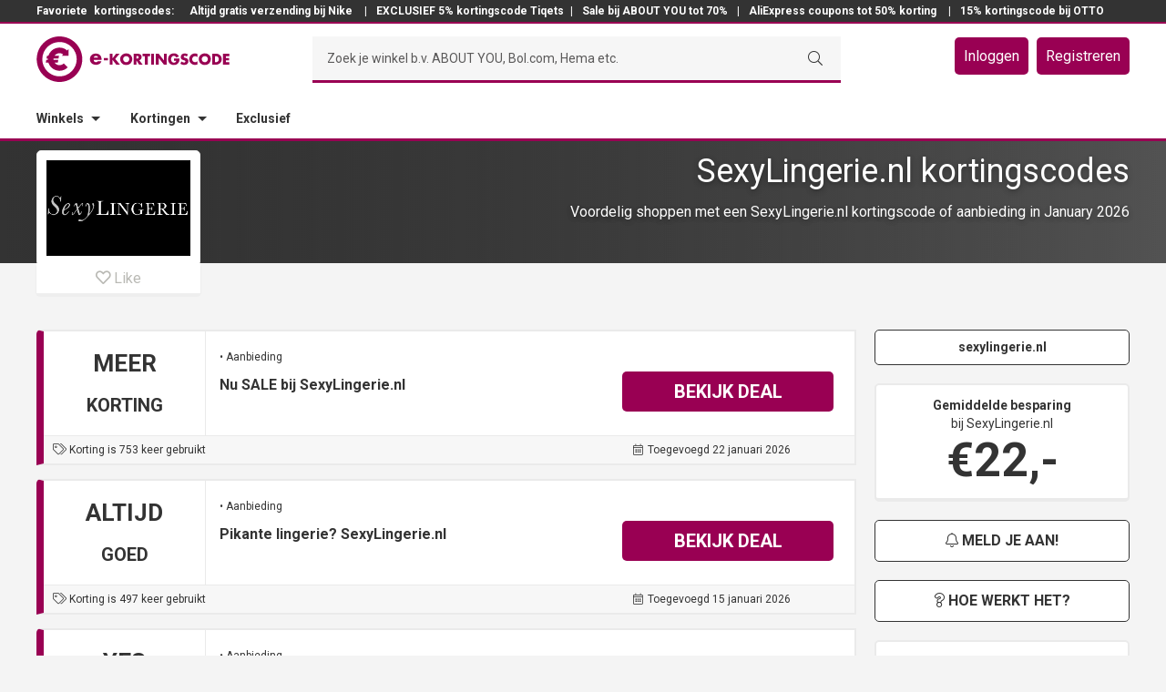

--- FILE ---
content_type: text/html; charset=UTF-8
request_url: https://www.e-kortingscode.nl/sexylingerie-nl/
body_size: 23206
content:
<!DOCTYPE html>
<html lang="nl" prefix="og: http://ogp.me/ns#">
<head >
<meta charset="UTF-8" />
<meta name="viewport" content="width=device-width, initial-scale=1.0, maximum-scale=1.0, user-scalable=no" /><title>meer korting • SexyLingerie.nl kortingscode in januari | e-Kortingscode.nl</title>
<meta name='robots' content='max-image-preview:large' />
<script>
  dataLayer = [];
</script>
<meta name="googlebot" content="noarchive" />
<meta name="google" content="notranslate" />
<meta name="msvalidate.01" content="6EADDAA2FBFB776AF0E8395AB53383CF" />
<meta name="format-detection" content="telephone=no" />
<script>(function(w,d,s,l,i){w[l]=w[l]||[];w[l].push({'gtm.start':
new Date().getTime(),event:'gtm.js'});var f=d.getElementsByTagName(s)[0],
j=d.createElement(s),dl=l!='dataLayer'?'&l='+l:'';j.async=true;j.src=
'https://www.googletagmanager.com/gtm.js?id='+i+dl;f.parentNode.insertBefore(j,f);
})(window,document,'script','dataLayer','GTM-PLRLMFG');</script>

<!-- This site is optimized with the Yoast SEO plugin v10.0 - https://yoast.com/wordpress/plugins/seo/ -->
<meta name="description" content="Vandaag: meer korting in januari met onze SexyLingerie.nl kortingscode • Nu 6x deals beschikbaar op e-Kortingscode.nl!"/>
<link rel="canonical" href="https://www.e-kortingscode.nl/sexylingerie-nl/" />
<link rel="publisher" href="https://google.com/+E-kortingscodeNl" />
<meta property="og:locale" content="nl_NL" />
<meta property="og:type" content="object" />
<meta property="og:title" content="meer korting • SexyLingerie.nl kortingscode in januari | e-Kortingscode.nl" />
<meta property="og:description" content="Vandaag: meer korting in januari met onze SexyLingerie.nl kortingscode • Nu 6x deals beschikbaar op e-Kortingscode.nl!" />
<meta property="og:url" content="https://www.e-kortingscode.nl/sexylingerie-nl/" />
<meta property="og:site_name" content="e-Kortingscode" />
<meta name="twitter:card" content="summary_large_image" />
<meta name="twitter:description" content="Vandaag: meer korting in januari met onze SexyLingerie.nl kortingscode • Nu 6x deals beschikbaar op e-Kortingscode.nl!" />
<meta name="twitter:title" content="meer korting • SexyLingerie.nl kortingscode in januari | e-Kortingscode.nl" />
<meta name="twitter:site" content="@ekortingscode" />
<meta name="twitter:image" content="https://www.e-kortingscode.nl/wp-content/uploads/e-kortingscode-totaal.png" />
<script type='application/ld+json'>{"@context":"https://schema.org","@type":"Organization","url":"https://www.e-kortingscode.nl/","sameAs":["https://www.facebook.com/ekortingscode","https://www.linkedin.com/company/e-kortingscode-nl-kortingen-bij-al-jouw-webshops","http://google.com/+E-kortingscodeNl","https://twitter.com/ekortingscode"],"@id":"https://www.e-kortingscode.nl/#organization","name":"e-Kortingscode","logo":"https://www.e-kortingscode.nl/wp-content/uploads/logo-e-kortingscode-breed-slogan.png"}</script>
<!-- / Yoast SEO plugin. -->

<link rel='dns-prefetch' href='//cdn.jsdelivr.net' />
<link rel='dns-prefetch' href='//cdnjs.cloudflare.com' />
<link rel='dns-prefetch' href='//fonts.googleapis.com' />
<link rel='stylesheet' id='sivand-pro-css' href='https://www.e-kortingscode.nl/wp-content/themes/sivand-sass/style.css?ver=4.7.22' type='text/css' media='all' />
<link rel='stylesheet' id='wp-block-library-css' href='https://www.e-kortingscode.nl/wp-includes/css/dist/block-library/style.min.css?ver=6.1.1' type='text/css' media='all' />
<link rel='stylesheet' id='classic-theme-styles-css' href='https://www.e-kortingscode.nl/wp-includes/css/classic-themes.min.css?ver=1' type='text/css' media='all' />
<style id='global-styles-inline-css' type='text/css'>
body{--wp--preset--color--black: #000000;--wp--preset--color--cyan-bluish-gray: #abb8c3;--wp--preset--color--white: #ffffff;--wp--preset--color--pale-pink: #f78da7;--wp--preset--color--vivid-red: #cf2e2e;--wp--preset--color--luminous-vivid-orange: #ff6900;--wp--preset--color--luminous-vivid-amber: #fcb900;--wp--preset--color--light-green-cyan: #7bdcb5;--wp--preset--color--vivid-green-cyan: #00d084;--wp--preset--color--pale-cyan-blue: #8ed1fc;--wp--preset--color--vivid-cyan-blue: #0693e3;--wp--preset--color--vivid-purple: #9b51e0;--wp--preset--gradient--vivid-cyan-blue-to-vivid-purple: linear-gradient(135deg,rgba(6,147,227,1) 0%,rgb(155,81,224) 100%);--wp--preset--gradient--light-green-cyan-to-vivid-green-cyan: linear-gradient(135deg,rgb(122,220,180) 0%,rgb(0,208,130) 100%);--wp--preset--gradient--luminous-vivid-amber-to-luminous-vivid-orange: linear-gradient(135deg,rgba(252,185,0,1) 0%,rgba(255,105,0,1) 100%);--wp--preset--gradient--luminous-vivid-orange-to-vivid-red: linear-gradient(135deg,rgba(255,105,0,1) 0%,rgb(207,46,46) 100%);--wp--preset--gradient--very-light-gray-to-cyan-bluish-gray: linear-gradient(135deg,rgb(238,238,238) 0%,rgb(169,184,195) 100%);--wp--preset--gradient--cool-to-warm-spectrum: linear-gradient(135deg,rgb(74,234,220) 0%,rgb(151,120,209) 20%,rgb(207,42,186) 40%,rgb(238,44,130) 60%,rgb(251,105,98) 80%,rgb(254,248,76) 100%);--wp--preset--gradient--blush-light-purple: linear-gradient(135deg,rgb(255,206,236) 0%,rgb(152,150,240) 100%);--wp--preset--gradient--blush-bordeaux: linear-gradient(135deg,rgb(254,205,165) 0%,rgb(254,45,45) 50%,rgb(107,0,62) 100%);--wp--preset--gradient--luminous-dusk: linear-gradient(135deg,rgb(255,203,112) 0%,rgb(199,81,192) 50%,rgb(65,88,208) 100%);--wp--preset--gradient--pale-ocean: linear-gradient(135deg,rgb(255,245,203) 0%,rgb(182,227,212) 50%,rgb(51,167,181) 100%);--wp--preset--gradient--electric-grass: linear-gradient(135deg,rgb(202,248,128) 0%,rgb(113,206,126) 100%);--wp--preset--gradient--midnight: linear-gradient(135deg,rgb(2,3,129) 0%,rgb(40,116,252) 100%);--wp--preset--duotone--dark-grayscale: url('#wp-duotone-dark-grayscale');--wp--preset--duotone--grayscale: url('#wp-duotone-grayscale');--wp--preset--duotone--purple-yellow: url('#wp-duotone-purple-yellow');--wp--preset--duotone--blue-red: url('#wp-duotone-blue-red');--wp--preset--duotone--midnight: url('#wp-duotone-midnight');--wp--preset--duotone--magenta-yellow: url('#wp-duotone-magenta-yellow');--wp--preset--duotone--purple-green: url('#wp-duotone-purple-green');--wp--preset--duotone--blue-orange: url('#wp-duotone-blue-orange');--wp--preset--font-size--small: 13px;--wp--preset--font-size--medium: 20px;--wp--preset--font-size--large: 36px;--wp--preset--font-size--x-large: 42px;--wp--preset--spacing--20: 0.44rem;--wp--preset--spacing--30: 0.67rem;--wp--preset--spacing--40: 1rem;--wp--preset--spacing--50: 1.5rem;--wp--preset--spacing--60: 2.25rem;--wp--preset--spacing--70: 3.38rem;--wp--preset--spacing--80: 5.06rem;}:where(.is-layout-flex){gap: 0.5em;}body .is-layout-flow > .alignleft{float: left;margin-inline-start: 0;margin-inline-end: 2em;}body .is-layout-flow > .alignright{float: right;margin-inline-start: 2em;margin-inline-end: 0;}body .is-layout-flow > .aligncenter{margin-left: auto !important;margin-right: auto !important;}body .is-layout-constrained > .alignleft{float: left;margin-inline-start: 0;margin-inline-end: 2em;}body .is-layout-constrained > .alignright{float: right;margin-inline-start: 2em;margin-inline-end: 0;}body .is-layout-constrained > .aligncenter{margin-left: auto !important;margin-right: auto !important;}body .is-layout-constrained > :where(:not(.alignleft):not(.alignright):not(.alignfull)){max-width: var(--wp--style--global--content-size);margin-left: auto !important;margin-right: auto !important;}body .is-layout-constrained > .alignwide{max-width: var(--wp--style--global--wide-size);}body .is-layout-flex{display: flex;}body .is-layout-flex{flex-wrap: wrap;align-items: center;}body .is-layout-flex > *{margin: 0;}:where(.wp-block-columns.is-layout-flex){gap: 2em;}.has-black-color{color: var(--wp--preset--color--black) !important;}.has-cyan-bluish-gray-color{color: var(--wp--preset--color--cyan-bluish-gray) !important;}.has-white-color{color: var(--wp--preset--color--white) !important;}.has-pale-pink-color{color: var(--wp--preset--color--pale-pink) !important;}.has-vivid-red-color{color: var(--wp--preset--color--vivid-red) !important;}.has-luminous-vivid-orange-color{color: var(--wp--preset--color--luminous-vivid-orange) !important;}.has-luminous-vivid-amber-color{color: var(--wp--preset--color--luminous-vivid-amber) !important;}.has-light-green-cyan-color{color: var(--wp--preset--color--light-green-cyan) !important;}.has-vivid-green-cyan-color{color: var(--wp--preset--color--vivid-green-cyan) !important;}.has-pale-cyan-blue-color{color: var(--wp--preset--color--pale-cyan-blue) !important;}.has-vivid-cyan-blue-color{color: var(--wp--preset--color--vivid-cyan-blue) !important;}.has-vivid-purple-color{color: var(--wp--preset--color--vivid-purple) !important;}.has-black-background-color{background-color: var(--wp--preset--color--black) !important;}.has-cyan-bluish-gray-background-color{background-color: var(--wp--preset--color--cyan-bluish-gray) !important;}.has-white-background-color{background-color: var(--wp--preset--color--white) !important;}.has-pale-pink-background-color{background-color: var(--wp--preset--color--pale-pink) !important;}.has-vivid-red-background-color{background-color: var(--wp--preset--color--vivid-red) !important;}.has-luminous-vivid-orange-background-color{background-color: var(--wp--preset--color--luminous-vivid-orange) !important;}.has-luminous-vivid-amber-background-color{background-color: var(--wp--preset--color--luminous-vivid-amber) !important;}.has-light-green-cyan-background-color{background-color: var(--wp--preset--color--light-green-cyan) !important;}.has-vivid-green-cyan-background-color{background-color: var(--wp--preset--color--vivid-green-cyan) !important;}.has-pale-cyan-blue-background-color{background-color: var(--wp--preset--color--pale-cyan-blue) !important;}.has-vivid-cyan-blue-background-color{background-color: var(--wp--preset--color--vivid-cyan-blue) !important;}.has-vivid-purple-background-color{background-color: var(--wp--preset--color--vivid-purple) !important;}.has-black-border-color{border-color: var(--wp--preset--color--black) !important;}.has-cyan-bluish-gray-border-color{border-color: var(--wp--preset--color--cyan-bluish-gray) !important;}.has-white-border-color{border-color: var(--wp--preset--color--white) !important;}.has-pale-pink-border-color{border-color: var(--wp--preset--color--pale-pink) !important;}.has-vivid-red-border-color{border-color: var(--wp--preset--color--vivid-red) !important;}.has-luminous-vivid-orange-border-color{border-color: var(--wp--preset--color--luminous-vivid-orange) !important;}.has-luminous-vivid-amber-border-color{border-color: var(--wp--preset--color--luminous-vivid-amber) !important;}.has-light-green-cyan-border-color{border-color: var(--wp--preset--color--light-green-cyan) !important;}.has-vivid-green-cyan-border-color{border-color: var(--wp--preset--color--vivid-green-cyan) !important;}.has-pale-cyan-blue-border-color{border-color: var(--wp--preset--color--pale-cyan-blue) !important;}.has-vivid-cyan-blue-border-color{border-color: var(--wp--preset--color--vivid-cyan-blue) !important;}.has-vivid-purple-border-color{border-color: var(--wp--preset--color--vivid-purple) !important;}.has-vivid-cyan-blue-to-vivid-purple-gradient-background{background: var(--wp--preset--gradient--vivid-cyan-blue-to-vivid-purple) !important;}.has-light-green-cyan-to-vivid-green-cyan-gradient-background{background: var(--wp--preset--gradient--light-green-cyan-to-vivid-green-cyan) !important;}.has-luminous-vivid-amber-to-luminous-vivid-orange-gradient-background{background: var(--wp--preset--gradient--luminous-vivid-amber-to-luminous-vivid-orange) !important;}.has-luminous-vivid-orange-to-vivid-red-gradient-background{background: var(--wp--preset--gradient--luminous-vivid-orange-to-vivid-red) !important;}.has-very-light-gray-to-cyan-bluish-gray-gradient-background{background: var(--wp--preset--gradient--very-light-gray-to-cyan-bluish-gray) !important;}.has-cool-to-warm-spectrum-gradient-background{background: var(--wp--preset--gradient--cool-to-warm-spectrum) !important;}.has-blush-light-purple-gradient-background{background: var(--wp--preset--gradient--blush-light-purple) !important;}.has-blush-bordeaux-gradient-background{background: var(--wp--preset--gradient--blush-bordeaux) !important;}.has-luminous-dusk-gradient-background{background: var(--wp--preset--gradient--luminous-dusk) !important;}.has-pale-ocean-gradient-background{background: var(--wp--preset--gradient--pale-ocean) !important;}.has-electric-grass-gradient-background{background: var(--wp--preset--gradient--electric-grass) !important;}.has-midnight-gradient-background{background: var(--wp--preset--gradient--midnight) !important;}.has-small-font-size{font-size: var(--wp--preset--font-size--small) !important;}.has-medium-font-size{font-size: var(--wp--preset--font-size--medium) !important;}.has-large-font-size{font-size: var(--wp--preset--font-size--large) !important;}.has-x-large-font-size{font-size: var(--wp--preset--font-size--x-large) !important;}
.wp-block-navigation a:where(:not(.wp-element-button)){color: inherit;}
:where(.wp-block-columns.is-layout-flex){gap: 2em;}
.wp-block-pullquote{font-size: 1.5em;line-height: 1.6;}
</style>
<link rel='stylesheet' id='wp-rest-filter-css' href='https://www.e-kortingscode.nl/wp-content/plugins/wp-rest-filter/public/css/wp-rest-filter-public.css?ver=1.4.3' type='text/css' media='all' />
<link rel='stylesheet' id='google-fonts-css' href='//fonts.googleapis.com/css?family=Montserrat%3A400%2C700%7CNeuton%3A400%2C300%2C700%7CInconsolata%3A400%2C700%7CRoboto+Slab%3A400%2C300%2C700%7CLato%3A400%2C300%2C700%7CRoboto%3A300%2C400%2C700&#038;ver=4.7.22' type='text/css' media='all' />
<link rel='stylesheet' id='fancy-css-css' href='https://www.e-kortingscode.nl/wp-content/themes/sivand-sass/lib/fancybox3/jquery.fancybox.min.css?ver=3.0.0' type='text/css' media='all' />
<link rel='stylesheet' id='custom-login-css-css' href='https://www.e-kortingscode.nl/wp-content/themes/sivand-sass/lib/css/custom_login.css?ver=4.7.22' type='text/css' media='all' />
<link rel='stylesheet' id='styles_v2-css' href='https://www.e-kortingscode.nl/wp-content/themes/sivand-sass/V2/css/styles_v2.css?ver=4.7.22' type='text/css' media='all' />
<link rel='stylesheet' id='wppb_stylesheet-css' href='https://www.e-kortingscode.nl/wp-content/plugins/profile-builder-pro/assets/css/style-front-end.css?ver=9.6.3' type='text/css' media='all' />
<script type='text/javascript' src='https://www.e-kortingscode.nl/wp-includes/js/jquery/jquery.min.js?ver=3.6.1' id='jquery-core-js'></script>
<script type='text/javascript' src='https://www.e-kortingscode.nl/wp-includes/js/jquery/jquery-migrate.min.js?ver=3.3.2' id='jquery-migrate-js'></script>
<script type='text/javascript' src='https://www.e-kortingscode.nl/wp-content/plugins/wp-rest-filter/public/js/wp-rest-filter-public.js?ver=1.4.3' id='wp-rest-filter-js'></script>
<!--[if lt IE 9]>
<script type='text/javascript' src='https://www.e-kortingscode.nl/wp-content/themes/genesis/lib/js/html5shiv.min.js?ver=3.7.3' id='html5shiv-js'></script>
<![endif]-->
<script type='text/javascript' src='https://www.e-kortingscode.nl/wp-content/themes/sivand-sass/lib/js/custom_login.js?ver=4.7.22' id='custom-login-js-js'></script>
<script type='text/javascript' src='https://www.e-kortingscode.nl/wp-content/themes/sivand-sass/lib/js/jquery.easy-autocomplete.js?ver=6.1.1' id='easy-auto-complete-js'></script>
<link rel="https://api.w.org/" href="https://www.e-kortingscode.nl/wp-json/" /><link rel="alternate" type="application/json" href="https://www.e-kortingscode.nl/wp-json/wp/v2/categories/3172" /><link rel="pingback" href="https://www.e-kortingscode.nl/xmlrpc.php" />
<script type="text/javascript">var ajaxurl = 'https://www.e-kortingscode.nl/wp-admin/admin-ajax.php';</script><link rel="stylesheet" href="https://pro.fontawesome.com/releases/v5.7.1/css/light.css" integrity="sha384-puvvQVSC+mXL7INuI0i5Q7QkwwIyYIBJ7caGHiUXD7FndtoyNd78NxgvuBJAYI2m" crossorigin="anonymous">
<link rel="stylesheet" href="https://pro.fontawesome.com/releases/v5.7.1/css/fontawesome.css" integrity="sha384-iD1qS/uJjE9q9kecNUe9R4FRvcinAvTcPClTz7NI8RI5gUsJ+eaeJeblG1Ex0ieh" crossorigin="anonymous">
	<style>
	article.ekc-deal  {
		border-left: 8px solid #990053!important;
	}
	article .btn-text {
		background: #990053!important;
	}	
	article .left-top {
		color: #333333!important;
	}
	article .left-bottom {
		color: #333333!important;
	}
	article .ekc-korting-button .code {
		border-top: 1px dashed #990053!important;
    	border-right: 1px dashed #990053!important;
    	border-bottom: 1px dashed #990053!important;
	}
	article .ekc-korting-button .code:before {
		background: #990053!important;
	}

	article .deal a {
		display: block;
	}

	article .deal a:focus {
		outline: 0;
	}

	.winkel .mail-btn-sb,
	.winkel .checker .fa,
	.winkel .footer-bar {
		background: #333333;
	}
	header input[type="submit"] {
		border-bottom: 3px solid #990053!important;
	}
	.winkel .storeheader,
	.winkel .storeheader .image  {
		/* background: #333333; */
		background: linear-gradient(to right, #333333, rgba(51,51,51, 0.6));
	}
	.winkel .ekc-code-h-icon:before {
		background: none;
	}
	.winkel .ekc-code-h-icon .top,
	.winkel .ekc-code-h:not(.old) .ekc-code-h-icon .bottom,
	.winkel .ekc-code-h-body .fa,
	.winkel .sidebar-right .fa,
	.winkel .usp .fa,
	.winkel .geldig .fa,
	.winkel .no-post-container h2,
	.winkel .open .btn-top,
	.winkel .store-container .amount,
	.winkel .nieuwsbericht .fa,
	.sidebarbutton {
		color: #333333 !important;
	}
	.winkel .mail-btn-sb,
	.winkel .site-footer,
	.sidebarbutton {
		border-color: #333333;
	}
	.winkel .ekc-code-h:not(.old) {
		border-left: 8px solid #333333;
	}
	.winkel .ekc-coupon-top,
	.winkel .ekc-coupon-bottom {
		border-left: 8px solid #333333;
	}
	.winkel .ekc-coupon-top .cleft .top,
	.winkel .ekc-coupon-top .cleft .bottom {
		color: #333333;
		text-transform: uppercase;
	}
	</style>

		<style>
	.winkel .header-middle .member-buttons a,
	.winkel .ekc-code-h:not(.old) .button,
	.winkel .open .btn-bottom,
	.winkel .popup-mail .button,
	.winkel .news-container .button,
	.winkel .no-post-container .button,
	.winkel .ekcbutton-1 .ebtn,
	.winkel .ekcbutton-2 .ebtn,
	.winkel .ekcbutton-3 .abtn,
	.ekcbutton-1 .ebtn:before, .ekcbutton-2 .ebtn:before,
	.icon-btn,
	.winkel .show-comments.disqus-btn {
		background: #990053;
	}
	.winkel .header-middle .member-buttons a:hover,
	.winkel .header-middle .member-buttons a:focus,
	.winkel .popup-mail .button:hover,
	.winkel .news-container .button:hover,
	.winkel .popup-mail .button:hover,
	.winkel .news-container .button:focus,
	.winkel .ekcbutton-1 .ebtn:hover,
	.winkel .ekcbutton-2 .ebtn:hover,
	.winkel .ekcbutton-3 .abtn:hover,
	.winkel .ekcbutton-1 .ebtn:focus,
	.winkel .ekcbutton-2 .ebtn:focus,
	.winkel .ekcbutton-3 .abtn:focus,
	.ekcbutton-1 .ebtn:hover:before, .ekcbutton-2 .ebtn:hover:before,
	.button.sidebarbutton:hover  {
		background: #333 !important;
	}
	.block-1 .ekcbutton-3 a:hover  {
		border: 1px solid #333 !important;
	}
	.block-1 .ekcbutton-3 .abtn {
		border: 1px solid #990053 !important;
	}
	.winkel .header-bottom,
	.winkel .header-middle,
	.winkel header .search-container,
	.winkel .ask,
	.winkel .ekc-entry-header:after,
	.winkel input,
	.winkel .btn-bottom,
	.winkel .open .btn-bottom,
	.winkel .open .btn-top,
	.winkel .popup-reveal,
	.ekcbutton-1 .code, .ekcbutton-2 .code,
	.codewoord {
		border-color: #990053;
	}
	.winkel a,
	.winkel .icon.icon-hart.true,
	.winkel .favorite:hover .icon.icon-hart,
	.winkel .ekc-code-h .button .fa,
	.winkel .popup-reveal,
	.winkel .popup-reveal .fa,
	.winkel .social-list li .fa,
	.winkel .block-1-text-link .color {
		color: #990053	}
	.winkel .ekc-code-h .button {
		text-shadow: none;
	}
	.winkel .btn-bottom .btn.schaar .fa {
		color: #fff;
	}
	.ekcbutton-1 .ebtn:hover:before, .ekcbutton-2 .ebtn:hover:before, .ekcbutton-1 .ebtn:focus:before, .ekcbutton-2 .ebtn:focus:before {
	  background: #333333;
	}

	button:hover, input:hover[type="button"], input:hover[type="reset"], input:hover[type="submit"], .button:hover, button:focus, input:focus[type="button"], input:focus[type="reset"], input:focus[type="submit"], .button:focus {
		background: #333333;
	}
	</style>
	<style>
	.winkel .homepage-2-6 {
    background: none;
	}
	.popcatgrid-block a:hover {
		background: rgba(153,0,83, 0.8);
	}
	.winkel .header-top a,
	.winkel .footer-widgets-1 a {
		color: #fff;
	}

	.sidebar-right {
		width: 280px !important;
	}
	.content {
		width: 900px !important;
	}

	.cleft {
		width: 157px !important;
		float: left;
		margin-right: 15px;
	}

	.cmiddle {
		width: 443px !important;
		float: left;
		margin-right: 10px;
	}

	.cright {
		width: 235px !important;
		float: left;
	}

	.bleft {
		width: 307px !important;
		float: left;
		margin-right: 15px;
	}

	.bmiddle {
		width: 293px !important;
		float: left;
		margin-right: 10px;
	}

	.bright {
		width: 235px !important;
		float: right;
	}

	article.ekc-deal.ooo {
		display: none;
	}

@media only screen and (max-width: 1200px) {

	.sidebar-right {
		width: 220px !important;
	}
	.content {
		width: 720px !important;
	}

	.cmiddle {
		width: 263px !important;
		float: left;
		margin-right: 10px;
	}

	.bleft {
		width: 230px !important;
		float: left;
		margin-right: 15px;
	}

	article .dleft {
		width: 230px !important;
		float: left;
		margin-right: 15px;
	}

	.bmiddle {
		width: 190px !important;
		float: left;
		margin-right: 10px;
	}

	article .ekc-korting-left {
    	width: 18%;
    	text-align: center;
    	text-transform: uppercase;
    	padding: .25em;
    	position: relative;
    	border-right: 1px solid #eaeaea;
	}
	article .ekc-korting-middle {
	    vertical-align: top;
	    width: 41%;
	    padding: 5px 25px;
	}
	article .ekc-korting-right {
	    width: 39%;
	}
}

@media only screen and (max-width: 992px) {

.sidebar-right {
	display: none;
	visibility: hidden
}
.content {
	width: 100% !important;
}

.cmiddle {
	width: 65.99999% !important;
	float: left;

}

.cright {
	width: 31.99997% !important;
	float: left;
}

.bleft {
	width: 31.99997% !important;
	float: left;
	margin-right: 2.00004%;
}

.bmiddle {
	width: 31.99997% !important;
	float: left;
	margin-right: 2.00004%;
}

.bright {
	width: 31.99997% !important;
	margin-right: 0;
}

}

@media only screen and (max-width: 800px) {

.cmiddle {
	width: 100% !important;
	float: left;
}
.cright {
	width: 100% !important;
	float: left;
}
.bleft,
.bmiddle,
article .dright,
.bright {
	width: 100% !important;
	margin-right: 0;
}

article .ekc-korting-details {
	line-height: 1.5;
}

article .ekc-korting-left {
	display: none !important;
}

article .ekc-korting-right {
	width: 100% !important;
}

article .ekc-korting-middle {
	width: 100% !important;
}

article .ekc-korting-button {
	width: 100% !important;
	padding: 5px 25px;
	margin: 0 !important;
}

article .ekc-korting-button .code {
	margin-right: 25px !important;
}

article.ekc-deal.deal-coupon .btn-text,
article.ekc-deal.deal-code .btn-text {
	padding-left: 40px;
}

article .btn-text {
  max-width: calc(100% - 40px) !important;
}

	</style>
	<link rel="icon" href="https://www.e-kortingscode.nl/wp-content/uploads/cropped-favicon-32x32.png" sizes="32x32" />
<link rel="icon" href="https://www.e-kortingscode.nl/wp-content/uploads/cropped-favicon-192x192.png" sizes="192x192" />
<link rel="apple-touch-icon" href="https://www.e-kortingscode.nl/wp-content/uploads/cropped-favicon-180x180.png" />
<meta name="msapplication-TileImage" content="https://www.e-kortingscode.nl/wp-content/uploads/cropped-favicon-270x270.png" />
</head>
<body class="archive category category-sexylingerie-nl category-3172 header-image header-full-width full-width-content winkel" itemscope itemtype="https://schema.org/WebPage"><noscript><iframe src="https://www.googletagmanager.com/ns.html?id=GTM-PLRLMFG"
height="0" width="0" style="display:none;visibility:hidden"></iframe></noscript>
<div class="site-container">
<header class="main-header">
    <div class="header-top">
        <div class="header-top"><div class="wrap"><div class="div-text"><section id="custom_html-4" class="widget_text widget widget_custom_html"><div class="widget_text widget-wrap"><div class="textwidget custom-html-widget">Favoriete<a href="/">kortingscodes:</a><a href="https://www.e-kortingscode.nl/nike-store/">  Altijd gratis verzending bij Nike </a> | <a href="https://www.e-kortingscode.nl/tiqets/">EXCLUSIEF 5% kortingscode Tiqets</a>| <a href="https://www.e-kortingscode.nl/about-you/">Sale bij ABOUT YOU tot 70%</a> | <a href="https://www.e-kortingscode.nl/aliexpress/">AliExpress coupons tot 50% korting</a>  | <a href="https://www.e-kortingscode.nl/otto/">15% kortingscode bij OTTO</a> </div></div></section>
</div></div></div>    </div>
    <div class="header-middle">
        <div class="wrap">
            <div class="title-area">
                                <a href="/" class="logo">
                <svg version="1.1" xmlns="http://www.w3.org/2000/svg" xmlns:xlink="http://www.w3.org/1999/xlink" x="0" y="0" width="212" height="50" viewBox="0, 0, 212, 50">
                <g id="Layer_1">
                    <path d="M67.666,23.318 C67.462,22.21 66.446,21.488 65.341,21.488 C64.145,21.488 63.151,22.12 62.901,23.318 z M71.482,25.688 L62.832,25.688 C62.832,27.36 63.712,28.264 65.407,28.264 C66.287,28.264 66.919,27.971 67.372,27.201 L71.322,27.201 C71.007,28.561 70.194,29.551 69.132,30.208 C68.069,30.863 66.762,31.18 65.429,31.18 C61.589,31.18 58.719,29.012 58.719,25.016 C58.719,21.154 61.362,18.829 65.132,18.829 C69.154,18.829 71.479,21.309 71.479,25.263 z M78.612,26.193 L74.064,26.193 L74.064,23.808 L78.612,23.808 z M87.392,19.006 L91.252,19.006 L86.484,24.681 L91.682,30.996 L87.644,30.996 L83.622,25.796 L83.592,25.796 L83.592,30.996 L80.474,30.996 L80.474,19.006 L83.591,19.006 L83.591,23.951 L83.624,23.951 z M95.172,24.794 C95.172,26.86 96.698,28.369 98.558,28.369 C100.421,28.369 101.946,26.859 101.946,24.792 C101.946,23.138 100.421,21.629 98.558,21.629 C96.698,21.629 95.171,23.139 95.171,24.793 M105.191,24.777 C105.191,28.655 102.408,31.389 98.561,31.389 C94.713,31.389 91.931,28.655 91.931,24.777 C91.931,21.152 95.111,18.607 98.561,18.607 C102.011,18.607 105.191,21.152 105.191,24.777 M109.761,24.379 L110.063,24.379 C111.081,24.379 112.226,24.189 112.226,22.884 C112.226,21.582 111.081,21.39 110.064,21.39 L109.762,21.39 z M116.613,30.992 L112.735,30.992 L109.795,26.382 L109.761,26.382 L109.761,30.992 L106.646,30.992 L106.646,19.007 L111.304,19.007 C113.674,19.007 115.47,20.137 115.47,22.695 C115.47,24.35 114.546,25.78 112.846,26.082 z M122.231,30.992 L119.116,30.992 L119.116,21.642 L116.541,21.642 L116.541,19.005 L124.807,19.005 L124.807,21.643 L122.232,21.643 z M129.056,30.992 L125.939,30.992 L125.939,19.007 L129.056,19.007 z M131.094,19.005 L134.211,19.005 L139.918,26.335 L139.951,26.335 L139.951,19.005 L143.066,19.005 L143.066,30.993 L139.95,30.993 L134.24,23.648 L134.207,23.648 L134.207,30.99 L131.091,30.99 z M157.064,24.299 C157.034,26.049 156.906,27.543 155.84,29.037 C154.664,30.674 152.9,31.39 150.895,31.39 C147.127,31.39 144.505,28.83 144.505,25.065 C144.505,21.171 147.145,18.611 151.007,18.611 C153.47,18.611 155.379,19.725 156.412,21.967 L153.452,23.207 C153.024,22.063 152.118,21.301 150.862,21.301 C148.812,21.301 147.745,23.255 147.745,25.084 C147.745,26.944 148.858,28.834 150.908,28.834 C152.26,28.834 153.295,28.136 153.42,26.752 L150.878,26.752 L150.878,24.3 z M165.086,22.089 C164.513,21.614 163.782,21.295 163.018,21.295 C162.446,21.295 161.683,21.629 161.683,22.295 C161.683,22.995 162.525,23.267 163.065,23.442 L163.861,23.679 C165.531,24.173 166.819,25.017 166.819,26.954 C166.819,28.147 166.531,29.372 165.579,30.182 C164.641,30.977 163.385,31.31 162.179,31.31 C160.666,31.31 159.189,30.8 157.964,29.945 L159.302,27.432 C160.082,28.117 161.002,28.672 162.068,28.672 C162.798,28.672 163.578,28.307 163.578,27.465 C163.578,26.592 162.353,26.29 161.688,26.1 C159.731,25.542 158.443,25.033 158.443,22.712 C158.443,20.282 160.178,18.692 162.578,18.692 C163.788,18.692 165.265,19.072 166.33,19.678 z M176.871,23.029 C176.236,22.169 175.201,21.709 174.137,21.709 C172.23,21.709 170.941,23.169 170.941,25.029 C170.941,26.923 172.246,28.289 174.186,28.289 C175.203,28.289 176.221,27.797 176.873,27.019 L176.873,30.755 C175.839,31.072 175.091,31.31 174.123,31.31 C172.453,31.31 170.863,30.675 169.623,29.547 C168.303,28.355 167.697,26.797 167.697,25.017 C167.697,23.379 168.319,21.804 169.462,20.629 C170.64,19.419 172.342,18.689 174.025,18.689 C175.027,18.689 175.95,18.913 176.871,19.293 z M181.441,24.793 C181.441,26.859 182.965,28.368 184.827,28.368 C186.687,28.368 188.215,26.858 188.215,24.791 C188.215,23.137 186.688,21.628 184.828,21.628 C182.966,21.628 181.441,23.138 181.441,24.792 M191.457,24.776 C191.457,28.654 188.677,31.388 184.827,31.388 C180.977,31.388 178.197,28.654 178.197,24.776 C178.197,21.151 181.377,18.606 184.827,18.606 C188.277,18.606 191.454,21.151 191.454,24.776 M196.027,28.353 L196.727,28.353 C198.587,28.353 200.177,27.336 200.177,24.998 C200.177,22.852 198.761,21.643 196.757,21.643 L196.027,21.643 z M192.911,19.003 L197.331,19.003 C200.668,19.003 203.418,21.628 203.418,24.998 C203.418,28.368 200.653,30.992 197.331,30.992 L192.911,30.992 z M207.991,21.643 L207.991,23.647 L211.501,23.647 L211.501,26.282 L207.991,26.282 L207.991,28.35 L211.693,28.35 L211.693,30.987 L204.873,30.987 L204.873,19.005 L211.693,19.005 L211.693,21.645 z M27.876,31.07 C27.066,31.414 26.2,31.588 25.312,31.588 C24.42,31.588 23.558,31.413 22.75,31.071 C21.963,30.741 21.26,30.266 20.654,29.661 C20.386,29.391 20.146,29.101 19.929,28.798 L23.445,28.798 L23.985,25.728 L18.761,25.728 C18.736,25.49 18.721,25.246 18.721,25.002 C18.721,24.759 18.736,24.516 18.761,24.278 L24.221,24.278 L24.761,21.208 L19.925,21.208 C20.142,20.902 20.382,20.613 20.652,20.344 C21.256,19.74 21.962,19.264 22.746,18.934 C23.556,18.59 24.419,18.417 25.309,18.417 C26.201,18.417 27.065,18.592 27.872,18.933 C28.417,19.163 28.922,19.463 29.382,19.827 L28.036,21.173 L35.14,21.173 L35.14,14.068 L33.745,15.466 C32.71,14.549 31.545,13.813 30.27,13.274 C28.697,12.611 27.03,12.274 25.312,12.274 C23.596,12.274 21.927,12.614 20.357,13.274 C18.839,13.918 17.479,14.834 16.311,16.001 C15.141,17.171 14.225,18.533 13.585,20.051 C13.423,20.431 13.283,20.816 13.16,21.209 L11.587,21.209 L11.049,24.279 L12.602,24.279 C12.589,24.521 12.582,24.761 12.582,25.005 C12.582,25.25 12.588,25.49 12.602,25.731 L10.812,25.731 L10.272,28.801 L13.158,28.801 C13.28,29.194 13.42,29.581 13.582,29.961 C14.225,31.479 15.142,32.841 16.307,34.009 C17.477,35.175 18.839,36.092 20.354,36.734 C21.926,37.398 23.591,37.734 25.309,37.734 C27.029,37.734 28.697,37.398 30.267,36.734 C31.785,36.091 33.145,35.174 34.312,34.008 L29.97,29.66 C29.365,30.265 28.66,30.74 27.877,31.07" fill="#990053"/>
                    <path d="M25.31,0 C21.94,0 18.666,0.663 15.576,1.97 C12.596,3.23 9.926,5.03 7.633,7.323 C5.34,9.615 3.54,12.285 2.28,15.265 C0.975,18.353 0.31,21.63 0.31,25 C0.31,28.37 0.973,31.644 2.28,34.734 C3.54,37.714 5.34,40.384 7.633,42.676 C9.926,44.97 12.596,46.771 15.576,48.03 C18.666,49.337 21.94,50 25.31,50 C28.68,50 31.954,49.337 35.046,48.03 C38.024,46.77 40.696,44.97 42.986,42.676 C45.281,40.386 47.082,37.714 48.342,34.736 C49.648,31.644 50.312,28.371 50.312,25 C50.312,21.63 49.648,18.354 48.342,15.265 C47.082,12.285 45.278,9.615 42.987,7.323 C40.697,5.03 38.024,3.23 35.047,1.97 C31.954,0.663 28.68,0 25.31,0 M25.31,6.143 C27.853,6.143 30.323,6.643 32.652,7.628 C34.899,8.578 36.914,9.936 38.646,11.665 C40.374,13.395 41.733,15.411 42.683,17.657 C43.668,19.987 44.168,22.457 44.168,25 C44.168,27.544 43.668,30.013 42.683,32.34 C41.733,34.588 40.373,36.604 38.646,38.334 C36.914,40.064 34.899,41.421 32.652,42.371 C30.324,43.361 27.852,43.858 25.312,43.858 C22.768,43.858 20.298,43.358 17.969,42.375 C15.719,41.425 13.705,40.065 11.975,38.337 C10.245,36.607 8.887,34.59 7.937,32.343 C6.953,30.014 6.45,27.545 6.45,25 C6.45,22.456 6.952,19.987 7.937,17.657 C8.887,15.411 10.244,13.395 11.974,11.667 C13.704,9.937 15.719,8.579 17.966,7.629 C20.293,6.639 22.766,6.139 25.306,6.139" fill="#990053" />
                </g>
                </svg>
                </a>
            </div>
            <div class="search-container">
            <form class="search-form" itemprop="potentialAction" itemscope itemtype="https://schema.org/SearchAction" method="get" action="https://www.e-kortingscode.nl/" role="search"><meta itemprop="target" content="https://www.e-kortingscode.nl/?s={s}"/><input itemprop="query-input" type="search" name="s" placeholder="Zoek je winkel b.v. ABOUT YOU, Bol.com, Hema etc." /><input type="submit" class="fal fa-input" value="&#xf002;"  /></form>            </div>
            <div class="member-buttons">
                                <div class="member-button-inloggen">
                    <span class="member-button-helper">
                        <a href="/inloggen/">Inloggen</a>
                    </span>
                </div>
                <div class="member-button-aanmelden">
                    <span class="member-button-helper">
                        <a href="/inloggen/#registreren">Registreren</a>
                    </span>
                </div>
                            </div>
        </div>
    </div>
    <div class="header-bottom">
            <div class="search-container-mobile mobile-hide">
                <div class="search-input" style="">
                   <form class="search-form" itemprop="potentialAction" itemscope itemtype="https://schema.org/SearchAction" method="get" action="https://www.e-kortingscode.nl/" role="search"><meta itemprop="target" content="https://www.e-kortingscode.nl/?s={s}"/><input itemprop="query-input" type="search" name="s" placeholder="Zoek je winkel b.v. ABOUT YOU, Bol.com, Hema etc." /><input type="submit" class="fal fa-input" value="&#xf002;"  /></form>                </div>
            </div>
    <nav class="nav-primary"><div class="wrap"><ul id="menu-primary-navigation-menu" class="menu genesis-nav-menu menu-secondary"><li id="menu-item-176120" class="megamenu menu-item menu-item-type-custom menu-item-object-custom menu-item-has-children menu-item-176120"><a itemprop="url">Winkels</a>
<ul class="sub-menu">
	<li id="menu-item-176009" class="mobilehide menu-item menu-item-type-taxonomy menu-item-object-category menu-item-176009"><a href="https://www.e-kortingscode.nl/aliexpress/" itemprop="url">AliExpress</a></li>
	<li id="menu-item-176001" class="menu-item menu-item-type-taxonomy menu-item-object-category menu-item-176001"><a href="https://www.e-kortingscode.nl/ah-albert-heijn/" itemprop="url">Albert Heijn</a></li>
	<li id="menu-item-176011" class="menu-item menu-item-type-taxonomy menu-item-object-category menu-item-176011"><a href="https://www.e-kortingscode.nl/bol-com/" itemprop="url">bol.com</a></li>
	<li id="menu-item-175999" class="menu-item menu-item-type-taxonomy menu-item-object-category menu-item-175999"><a href="https://www.e-kortingscode.nl/greetz/" itemprop="url">Greetz</a></li>
	<li id="menu-item-175998" class="menu-item menu-item-type-taxonomy menu-item-object-category menu-item-175998"><a href="https://www.e-kortingscode.nl/hema/" itemprop="url">HEMA</a></li>
	<li id="menu-item-176373" class="mobilehide menu-item menu-item-type-taxonomy menu-item-object-category menu-item-176373"><a href="https://www.e-kortingscode.nl/jumbo-com/" itemprop="url">Jumbo</a></li>
	<li id="menu-item-176020" class="menu-item menu-item-type-taxonomy menu-item-object-category menu-item-176020"><a href="https://www.e-kortingscode.nl/otto/" itemprop="url">OTTO</a></li>
	<li id="menu-item-176026" class="mobilehide menu-item menu-item-type-taxonomy menu-item-object-category menu-item-176026"><a href="https://www.e-kortingscode.nl/woonexpress/" itemprop="url">Woonexpress</a></li>
	<li id="menu-item-176003" class="menu-item menu-item-type-taxonomy menu-item-object-category menu-item-176003"><a href="https://www.e-kortingscode.nl/about-you/" itemprop="url">ABOUT YOU</a></li>
	<li id="menu-item-176010" class="menu-item menu-item-type-taxonomy menu-item-object-category menu-item-176010"><a href="https://www.e-kortingscode.nl/asics/" itemprop="url">ASICS</a></li>
	<li id="menu-item-176274" class="menu-item menu-item-type-taxonomy menu-item-object-category menu-item-176274"><a href="https://www.e-kortingscode.nl/balr/" itemprop="url">BALR.</a></li>
	<li id="menu-item-176012" class="menu-item menu-item-type-taxonomy menu-item-object-category menu-item-176012"><a href="https://www.e-kortingscode.nl/bonprix/" itemprop="url">Bonprix</a></li>
	<li id="menu-item-176024" class="mobilehide menu-item menu-item-type-taxonomy menu-item-object-category menu-item-176024"><a href="https://www.e-kortingscode.nl/happy-socks/" itemprop="url">Happy Socks</a></li>
	<li id="menu-item-176005" class="mobilehide menu-item menu-item-type-taxonomy menu-item-object-category menu-item-176005"><a href="https://www.e-kortingscode.nl/hunkemoller/" itemprop="url">Hunkemöller</a></li>
	<li id="menu-item-176018" class="mobilehide menu-item menu-item-type-taxonomy menu-item-object-category menu-item-176018"><a href="https://www.e-kortingscode.nl/jd-sports/" itemprop="url">JD Sports</a></li>
	<li id="menu-item-176021" class="mobilehide menu-item menu-item-type-taxonomy menu-item-object-category menu-item-176021"><a href="https://www.e-kortingscode.nl/nike-store/" itemprop="url">Nike Store</a></li>
	<li id="menu-item-176272" class="menu-item menu-item-type-taxonomy menu-item-object-category menu-item-176272"><a href="https://www.e-kortingscode.nl/sapph/" itemprop="url">Sapph</a></li>
	<li id="menu-item-176022" class="mobilehide menu-item menu-item-type-taxonomy menu-item-object-category menu-item-176022"><a href="https://www.e-kortingscode.nl/sarenza/" itemprop="url">Sarenza</a></li>
	<li id="menu-item-176028" class="mobilehide menu-item menu-item-type-taxonomy menu-item-object-category menu-item-176028"><a href="https://www.e-kortingscode.nl/zalando-lounge/" itemprop="url">Zalando Lounge</a></li>
	<li id="menu-item-176007" class="mobilehide menu-item menu-item-type-taxonomy menu-item-object-category menu-item-176007"><a href="https://www.e-kortingscode.nl/agoda/" itemprop="url">Agoda</a></li>
	<li id="menu-item-176013" class="mobilehide menu-item menu-item-type-taxonomy menu-item-object-category menu-item-176013"><a href="https://www.e-kortingscode.nl/booking-com/" itemprop="url">Booking.com</a></li>
	<li id="menu-item-176002" class="menu-item menu-item-type-taxonomy menu-item-object-category menu-item-176002"><a href="https://www.e-kortingscode.nl/expedia/" itemprop="url">Expedia</a></li>
	<li id="menu-item-176004" class="mobilehide menu-item menu-item-type-taxonomy menu-item-object-category menu-item-176004"><a href="https://www.e-kortingscode.nl/hotels-com/" itemprop="url">Hotels.com</a></li>
	<li id="menu-item-176017" class="mobilehide menu-item menu-item-type-taxonomy menu-item-object-category menu-item-176017"><a href="https://www.e-kortingscode.nl/hertz/" itemprop="url">Hertz</a></li>
	<li id="menu-item-176025" class="mobilehide menu-item menu-item-type-taxonomy menu-item-object-category menu-item-176025"><a href="https://www.e-kortingscode.nl/vueling/" itemprop="url">Vueling</a></li>
	<li id="menu-item-176008" class="mobilehide menu-item menu-item-type-taxonomy menu-item-object-category menu-item-176008"><a href="https://www.e-kortingscode.nl/albelli/" itemprop="url">Albelli</a></li>
	<li id="menu-item-176014" class="mobilehide menu-item menu-item-type-taxonomy menu-item-object-category menu-item-176014"><a href="https://www.e-kortingscode.nl/douglas/" itemprop="url">Douglas</a></li>
	<li id="menu-item-176015" class="mobilehide menu-item menu-item-type-taxonomy menu-item-object-category menu-item-176015"><a href="https://www.e-kortingscode.nl/euroflorist/" itemprop="url">EuroFlorist</a></li>
	<li id="menu-item-176016" class="mobilehide menu-item menu-item-type-taxonomy menu-item-object-category menu-item-176016"><a href="https://www.e-kortingscode.nl/goedgemerkt/" itemprop="url">Goedgemerkt</a></li>
	<li id="menu-item-176006" class="mobilehide menu-item menu-item-type-taxonomy menu-item-object-category menu-item-176006"><a href="https://www.e-kortingscode.nl/groupon/" itemprop="url">Groupon</a></li>
	<li id="menu-item-176030" class="mobilehide menu-item menu-item-type-taxonomy menu-item-object-category menu-item-176030"><a href="https://www.e-kortingscode.nl/hellofresh/" itemprop="url">HelloFresh</a></li>
	<li id="menu-item-176027" class="mobilehide menu-item menu-item-type-taxonomy menu-item-object-category menu-item-176027"><a href="https://www.e-kortingscode.nl/home24/" itemprop="url">Home24</a></li>
	<li id="menu-item-176273" class="menu-item menu-item-type-taxonomy menu-item-object-category menu-item-176273"><a href="https://www.e-kortingscode.nl/kaartenhuis/" itemprop="url">Kaartenhuis</a></li>
	<li id="menu-item-176031" class="mobilehide menu-item menu-item-type-taxonomy menu-item-object-category menu-item-176031"><a href="https://www.e-kortingscode.nl/praxis/" itemprop="url">Praxis</a></li>
	<li id="menu-item-176029" class="mobilehide menu-item menu-item-type-taxonomy menu-item-object-category menu-item-176029"><a href="https://www.e-kortingscode.nl/smartphoto/" itemprop="url">Smartphoto</a></li>
	<li id="menu-item-176275" class="menu-item menu-item-type-taxonomy menu-item-object-category menu-item-176275"><a href="https://www.e-kortingscode.nl/squla/" itemprop="url">Squla</a></li>
	<li id="menu-item-176032" class="mobilehide menu-item menu-item-type-taxonomy menu-item-object-category menu-item-176032"><a href="https://www.e-kortingscode.nl/treatwell/" itemprop="url">Treatwell</a></li>
	<li id="menu-item-176023" class="mobilehide menu-item menu-item-type-taxonomy menu-item-object-category menu-item-176023"><a href="https://www.e-kortingscode.nl/zooplus/" itemprop="url">Zooplus</a></li>
	<li id="menu-item-176033" class="strong menu-item menu-item-type-post_type menu-item-object-page menu-item-176033"><a href="https://www.e-kortingscode.nl/winkeloverzicht/" itemprop="url">ALLE WINKELS »</a></li>
</ul>
</li>
<li id="menu-item-59572" class="megamenu menu-item menu-item-type-custom menu-item-object-custom menu-item-has-children menu-item-59572"><a itemprop="url">Kortingen</a>
<ul class="sub-menu">
	<li id="menu-item-176044" class="menu-item menu-item-type-post_type menu-item-object-page menu-item-176044"><a href="https://www.e-kortingscode.nl/alle-kortingen/" itemprop="url">Alle kortingen</a></li>
	<li id="menu-item-176047" class="menu-item menu-item-type-post_type menu-item-object-page menu-item-176047"><a href="https://www.e-kortingscode.nl/populaire-kortingen/" itemprop="url">Populaire kortingen</a></li>
	<li id="menu-item-176045" class="menu-item menu-item-type-post_type menu-item-object-page menu-item-176045"><a href="https://www.e-kortingscode.nl/exclusieve-kortingen/" itemprop="url">Exclusieve kortingen</a></li>
	<li id="menu-item-176046" class="menu-item menu-item-type-post_type menu-item-object-page menu-item-176046"><a href="https://www.e-kortingscode.nl/loopt-bijna-af/" itemprop="url">Loopt bijna af</a></li>
	<li id="menu-item-176034" class="mobilehide menu-item menu-item-type-taxonomy menu-item-object-winkeltype menu-item-176034"><a href="https://www.e-kortingscode.nl/korting/mode-accessoires/" itemprop="url">Mode &#038; accessoires</a></li>
	<li id="menu-item-176035" class="mobilehide menu-item menu-item-type-taxonomy menu-item-object-winkeltype menu-item-176035"><a href="https://www.e-kortingscode.nl/korting/wonen-tuinieren/" itemprop="url">Wonen &#038; tuinieren</a></li>
	<li id="menu-item-176036" class="mobilehide menu-item menu-item-type-taxonomy menu-item-object-winkeltype menu-item-176036"><a href="https://www.e-kortingscode.nl/korting/elektronica-software-witgoed/" itemprop="url">Elektronica &#038; witgoed</a></li>
	<li id="menu-item-176037" class="mobilehide menu-item menu-item-type-taxonomy menu-item-object-winkeltype menu-item-176037"><a href="https://www.e-kortingscode.nl/korting/hotels-reizen/" itemprop="url">Hotels &#038; reizen</a></li>
	<li id="menu-item-176038" class="mobilehide menu-item menu-item-type-taxonomy menu-item-object-winkeltype menu-item-176038"><a href="https://www.e-kortingscode.nl/korting/gezondheid-verzorging/" itemprop="url">Gezondheid &#038; verzorging</a></li>
	<li id="menu-item-176039" class="mobilehide menu-item menu-item-type-taxonomy menu-item-object-winkeltype menu-item-176039"><a href="https://www.e-kortingscode.nl/korting/baby-kinderen/" itemprop="url">Baby &#038; kinderen</a></li>
	<li id="menu-item-176041" class="mobilehide menu-item menu-item-type-taxonomy menu-item-object-winkeltype menu-item-176041"><a href="https://www.e-kortingscode.nl/korting/bloemen-geschenken/" itemprop="url">Bloemen &#038; geschenken</a></li>
	<li id="menu-item-176040" class="mobilehide menu-item menu-item-type-taxonomy menu-item-object-winkeltype menu-item-176040"><a href="https://www.e-kortingscode.nl/korting/sport-vrije-tijd/" itemprop="url">Sport &#038; Vrije tijd</a></li>
	<li id="menu-item-176043" class="mobilehide menu-item menu-item-type-taxonomy menu-item-object-winkeltype menu-item-176043"><a href="https://www.e-kortingscode.nl/korting/zakelijk/" itemprop="url">Zakelijk</a></li>
	<li id="menu-item-176259" class="strong menu-item menu-item-type-post_type menu-item-object-page menu-item-176259"><a href="https://www.e-kortingscode.nl/winkeltypes/" itemprop="url">ALLE CATEGORIEËN »</a></li>
</ul>
</li>
<li id="menu-item-59570" class="menu-item menu-item-type-custom menu-item-object-custom menu-item-59570"><a href="https://www.e-kortingscode.nl/exclusieve-kortingen/" itemprop="url">Exclusief</a></li>
<li id="menu-item-130619" class="mobile-hide menu-item menu-item-type-post_type menu-item-object-page menu-item-130619"><a href="https://www.e-kortingscode.nl/inloggen/" itemprop="url">Inloggen</a></li>
<li id="menu-item-130620" class="mobile-hide menu-item menu-item-type-custom menu-item-object-custom menu-item-130620"><a href="/registreren/" itemprop="url">Registreren</a></li>
</ul></div></nav>    </div>
</header>

<div class="storeheader"><div class="image"><div class="wrap"><div class="title"><h1>SexyLingerie.nl kortingscodes</h1><h2>Voordelig shoppen met een SexyLingerie.nl kortingscode of aanbieding in January 2026</h2></div><div class="logo"><a target="_blank" rel="nofollow" class="link-track" href="/out/3172/"><img src="https://www.e-kortingscode.nl/wp-content/uploads/ekortingscode-sexylingerie.png" alt="" /></a></div></div></div></div><div class="site-inner"><div class="content-sidebar-wrap"><span class="favorites-wrapper"><span class="favorite shadow" data-is-favorite="false" data-shop="sexylingerie-nl" data-shop-id="3172" data-winkeltype-id="54"><div class="icon icon-hart false" aria-hidden="true"> Like</div><span id="ekc_ajax_nonce" data-nonce="57a3f9c5e2"></span></span></span><main class="content"><div>     
<script>
    dataLayer.push({
     'partnerStatus': 'partner',
     'deals': '3'
     });
</script>
        <article class="ekc-deal deal-deal " data-deal-id="57317">
    <div class="deal">
        <a data-fancybox data-src="#inline57317" href="javascript:;"class="abtn btn-deal" onclick="window.open('https://www.e-kortingscode.nl/offer/57317/'); ga('send', 'event', 'Deal - Click', 'click');" data-options='{"touch" : false}' rel="nofollow">
         <div class="ekc-korting-left inline">
        <div class="ekc-dealbox">
            <div class="left-top">MEER            </div>
            <div class="left-bottom">korting            </div>
          </div>
        </div>
        <div class="ekc-korting-middle inline">
          <div class="top">
            <span class="korting-top-title">&bullet; Aanbieding</span>  
          </div>
          <h3>Nu SALE bij SexyLingerie.nl</h3>
        </div>
        <div class="ekc-korting-right inline">
                      <div class="ekc-korting-button">
                <span class="btn-text" style="max-width: 100% !important;">Bekijk deal</span>
            </div>
                  </div>
        </a>
        <div class="ekc-korting-details">
                <div class="dleft text-muted small">
            <div class="icon-placeholder"><i class="fal fa-tags fa-fw"></i> Korting is 753 keer gebruikt</div>
                    </div>
        <div class="dright text-muted small">
      <div class="icon-placeholder date-start">
                <i class="fal fa-calendar-alt fa-fw"></i> <time datetime="2026-01-22">Toegevoegd 22 januari 2026</time></span>
              </div>
              <div class="icon-placeholder date-end">
                </div>
          </div>
    <div class="panel" data-id="57317">
        <div class="voorwaardenbox">
            <em></em>
        </div>
    </div>
        </div>
    </div>
</article>

<div id="inline57317" class="dealopen" style="display: none;">
  <div class="deal-top">
    <h3 class="entry-title">Nu SALE bij SexyLingerie.nl</h3>
      <div class="cpn">
  
  
     <div class="winkel-button">
    <a href="/out/3172/" class="btn btn-danger text-white" target="_blank">Ga direct naar winkel</a>
  </div>
        </div>
    </div>
  <div class="deal-bottom">
    <div class="deal-bottom-logo">
      <img src="https://www.e-kortingscode.nl/wp-content/uploads/ekortingscode-sexylingerie.png" alt="e-kortingscode" />    </div>
    <div class="deal-bottom-mail">
    <p>Meld u aan voor onze nieuwsbrief en ontvang als eerste de nieuwste SexyLingerie.nl kortingscodes en aanbiedingen!</p>
    <div class="formulier-mail">
                <form action="//e-kortingscode.us5.list-manage.com/subscribe/post?u=a24dd97810a4c305fdb19145f&amp;id=93528387da&amp;SIGNUP=www.e-kortingscode.nl/sexylingerie-nl/" method="post" name="mc-embedded-subscribe-form" target="_blank" novalidate>
        <input type="email" value="" name="EMAIL" placeholder="Vul je email-adres in">
        <input type="submit" value="Inschrijven" name="subscribe" class="button">
        </form>
      </div>
    </div>
  </div>
</div><article class="ekc-deal deal-deal " data-deal-id="57316">
    <div class="deal">
        <a data-fancybox data-src="#inline57316" href="javascript:;"class="abtn btn-deal" onclick="window.open('https://www.e-kortingscode.nl/offer/57316/'); ga('send', 'event', 'Deal - Click', 'click');" data-options='{"touch" : false}' rel="nofollow">
         <div class="ekc-korting-left inline">
        <div class="ekc-dealbox">
            <div class="left-top">ALTIJD            </div>
            <div class="left-bottom">goed            </div>
          </div>
        </div>
        <div class="ekc-korting-middle inline">
          <div class="top">
            <span class="korting-top-title">&bullet; Aanbieding</span>  
          </div>
          <h3>Pikante lingerie? SexyLingerie.nl</h3>
        </div>
        <div class="ekc-korting-right inline">
                      <div class="ekc-korting-button">
                <span class="btn-text" style="max-width: 100% !important;">Bekijk deal</span>
            </div>
                  </div>
        </a>
        <div class="ekc-korting-details">
                <div class="dleft text-muted small">
            <div class="icon-placeholder"><i class="fal fa-tags fa-fw"></i> Korting is 497 keer gebruikt</div>
                    </div>
        <div class="dright text-muted small">
      <div class="icon-placeholder date-start">
                <i class="fal fa-calendar-alt fa-fw"></i> <time datetime="2026-01-15">Toegevoegd 15 januari 2026</time></span>
              </div>
              <div class="icon-placeholder date-end">
                </div>
          </div>
    <div class="panel" data-id="57316">
        <div class="voorwaardenbox">
            <em></em>
        </div>
    </div>
        </div>
    </div>
</article>

<div id="inline57316" class="dealopen" style="display: none;">
  <div class="deal-top">
    <h3 class="entry-title">Pikante lingerie? SexyLingerie.nl</h3>
      <div class="cpn">
  
  
     <div class="winkel-button">
    <a href="/out/3172/" class="btn btn-danger text-white" target="_blank">Ga direct naar winkel</a>
  </div>
        </div>
    </div>
  <div class="deal-bottom">
    <div class="deal-bottom-logo">
      <img src="https://www.e-kortingscode.nl/wp-content/uploads/ekortingscode-sexylingerie.png" alt="e-kortingscode" />    </div>
    <div class="deal-bottom-mail">
    <p>Meld u aan voor onze nieuwsbrief en ontvang als eerste de nieuwste SexyLingerie.nl kortingscodes en aanbiedingen!</p>
    <div class="formulier-mail">
                <form action="//e-kortingscode.us5.list-manage.com/subscribe/post?u=a24dd97810a4c305fdb19145f&amp;id=93528387da&amp;SIGNUP=www.e-kortingscode.nl/sexylingerie-nl/" method="post" name="mc-embedded-subscribe-form" target="_blank" novalidate>
        <input type="email" value="" name="EMAIL" placeholder="Vul je email-adres in">
        <input type="submit" value="Inschrijven" name="subscribe" class="button">
        </form>
      </div>
    </div>
  </div>
</div><article class="ekc-deal deal-deal " data-deal-id="57320">
    <div class="deal">
        <a data-fancybox data-src="#inline57320" href="javascript:;"class="abtn btn-deal" onclick="window.open('https://www.e-kortingscode.nl/offer/57320/'); ga('send', 'event', 'Deal - Click', 'click');" data-options='{"touch" : false}' rel="nofollow">
         <div class="ekc-korting-left inline">
        <div class="ekc-dealbox">
            <div class="left-top">YES            </div>
            <div class="left-bottom">leuk!            </div>
          </div>
        </div>
        <div class="ekc-korting-middle inline">
          <div class="top">
            <span class="korting-top-title">&bullet; Aanbieding</span>  
          </div>
          <h3>Volwassen accessoires? SexyShopping.nl</h3>
        </div>
        <div class="ekc-korting-right inline">
                      <div class="ekc-korting-button">
                <span class="btn-text" style="max-width: 100% !important;">Bekijk deal</span>
            </div>
                  </div>
        </a>
        <div class="ekc-korting-details">
                <div class="dleft text-muted small">
            <div class="icon-placeholder"><i class="fal fa-tags fa-fw"></i> Korting is 314 keer gebruikt</div>
                    </div>
        <div class="dright text-muted small">
      <div class="icon-placeholder date-start">
                <i class="fal fa-calendar-alt fa-fw"></i> <time datetime="2026-01-10">Toegevoegd 10 januari 2026</time></span>
              </div>
              <div class="icon-placeholder date-end">
                </div>
          </div>
    <div class="panel" data-id="57320">
        <div class="voorwaardenbox">
            <em></em>
        </div>
    </div>
        </div>
    </div>
</article>

<div id="inline57320" class="dealopen" style="display: none;">
  <div class="deal-top">
    <h3 class="entry-title">Volwassen accessoires? SexyShopping.nl</h3>
      <div class="cpn">
  
  
     <div class="winkel-button">
    <a href="/out/3172/" class="btn btn-danger text-white" target="_blank">Ga direct naar winkel</a>
  </div>
        </div>
    </div>
  <div class="deal-bottom">
    <div class="deal-bottom-logo">
      <img src="https://www.e-kortingscode.nl/wp-content/uploads/ekortingscode-sexylingerie.png" alt="e-kortingscode" />    </div>
    <div class="deal-bottom-mail">
    <p>Meld u aan voor onze nieuwsbrief en ontvang als eerste de nieuwste SexyLingerie.nl kortingscodes en aanbiedingen!</p>
    <div class="formulier-mail">
                <form action="//e-kortingscode.us5.list-manage.com/subscribe/post?u=a24dd97810a4c305fdb19145f&amp;id=93528387da&amp;SIGNUP=www.e-kortingscode.nl/sexylingerie-nl/" method="post" name="mc-embedded-subscribe-form" target="_blank" novalidate>
        <input type="email" value="" name="EMAIL" placeholder="Vul je email-adres in">
        <input type="submit" value="Inschrijven" name="subscribe" class="button">
        </form>
      </div>
    </div>
  </div>
</div><h2 class="ekc-entry-header">Verlopen SexyLingerie.nl kortingscodes en kortingen</h2><archive class="ekc-coupon old">
  <!-- top -->
  <div class="ekc-coupon-top">
  <!-- left -->
        <div class="">
            <div class="cleft">
              <div class="top"><span>Verlopen</span></div>
              <div class="bottom">
                Korting              </div>
            </div>
        </div>
        <!-- middle -->
        <div class="">
            <div class="cmiddle">
              <div class="top">
                <p class="mobile">
                &bullet; Verlopen korting                </p>
                <h3><strong>Pak nu 15% korting op bijna alles bij Sexylingerie.nl!</strong></h3>
              </div>
            </div>
        </div>
        <!-- right -->
        <div class="">
            <div class="cright">
              <!-- btn code -->
              <div class="ekc-code-btn"><a target="_blank" href="/out/3172/" class="button">
                        <span class="btn-top">Bekijk Winkel</span>
                    </a>
              </div>
            </div>
        </div>
    </div>
</archive><archive class="ekc-coupon old">
  <!-- top -->
  <div class="ekc-coupon-top">
  <!-- left -->
        <div class="">
            <div class="cleft">
              <div class="top"><span>Verlopen</span></div>
              <div class="bottom">
                Korting              </div>
            </div>
        </div>
        <!-- middle -->
        <div class="">
            <div class="cmiddle">
              <div class="top">
                <p class="mobile">
                &bullet; Verlopen korting                </p>
                <h3><strong>SexyLingerie kortingscode voor 12% korting op alles</strong></h3>
              </div>
            </div>
        </div>
        <!-- right -->
        <div class="">
            <div class="cright">
              <!-- btn code -->
              <div class="ekc-code-btn"><a target="_blank" href="/out/3172/" class="button">
                        <span class="btn-top">Bekijk Winkel</span>
                    </a>
              </div>
            </div>
        </div>
    </div>
</archive><archive class="ekc-coupon old">
  <!-- top -->
  <div class="ekc-coupon-top">
  <!-- left -->
        <div class="">
            <div class="cleft">
              <div class="top"><span>Verlopen</span></div>
              <div class="bottom">
                Korting              </div>
            </div>
        </div>
        <!-- middle -->
        <div class="">
            <div class="cmiddle">
              <div class="top">
                <p class="mobile">
                &bullet; Verlopen korting                </p>
                <h3><strong>SexyLingerie.nl kortingscode voor 19% korting</strong></h3>
              </div>
            </div>
        </div>
        <!-- right -->
        <div class="">
            <div class="cright">
              <!-- btn code -->
              <div class="ekc-code-btn"><a target="_blank" href="/out/3172/" class="button">
                        <span class="btn-top">Bekijk Winkel</span>
                    </a>
              </div>
            </div>
        </div>
    </div>
</archive></div><div class="mhide"><h2 class="ekc-entry-header">Populaire deals bij e-Kortingscode</h2><div class="row"><div class="one-third block-wrap"><div class="block-1"><div class="block-1-header"><a class="winkelnaam" href="https://www.e-kortingscode.nl/converse/">Converse</a><span class="like-wrapper"><span class="favorite shadow" data-is-favorite="false" data-shop-id="4093" data-winkeltype-id="20"><div class="icon icon-hart false" aria-hidden="true"> Like</div><span id="ekc_ajax_nonce" data-nonce="57a3f9c5e2"></span></span></span></div><div class="block-1-image"><a href="https://www.e-kortingscode.nl/converse/"><img class="block-1-image-logo" src="https://www.e-kortingscode.nl/wp-content/uploads/Converse-kortingscode.png" alt="Converse" /></a></div><div class="block-1-content">
<span class="block-1-type">deal</span>

<p>Gratis verzending bij Converse</p></div>
<div>
		
	
		<div class="ekcbutton-3">
			<a href="javascript:;" data-fancybox data-src="#inline-102089" class="abtn btn-deal" rel="nofollow" data-revealid="102089" onclick="window.open('https://www.e-kortingscode.nl/offer/102089/')" rel="nofollow">Bekijk deal</a>
		</div>

		
		<div class="popups" style="display: none;" id="inline-102089">

			<div class="popup-top">
				<h3 class="entry-title">Gratis verzending bij Converse</h3>
				<div class="cpn">
					<div class="deal-heading">
																	</div>
					<div class="winkel-button">
						        				<a href="/out/4093/" class="btn btn-danger text-white" target="_blank" rel="nofollow">Ga direct naar winkel</a>
      				</div>
				</div>

			</div>


		<div class="popup-bottom">
			<div class="popup-bottom-logo">
			<img src="https://www.e-kortingscode.nl/wp-content/uploads/Converse-kortingscode.png" alt="e-kortingscode" />			</div>
			<div class="popup-bottom-mail">

			<p>Meld u aan voor onze nieuwsbrief en ontvang als eerste de nieuwste Converse kortingscodes en aanbiedingen!</p>
			<div>
				<!-- Begin MailChimp Signup Form -->
								<form action="//e-kortingscode.us5.list-manage.com/subscribe/post?u=a24dd97810a4c305fdb19145f&amp;id=93528387da&amp;SIGNUP=www.e-kortingscode.nl/sexylingerie-nl/" method="post" name="mc-embedded-subscribe-form" target="_blank" novalidate>
				<input type="email" value="" name="EMAIL" placeholder="Vul je email-adres in">
				<input type="submit" value="Inschrijven" name="subscribe" class="button">
				</form>
				<!--End mc_embed_signup-->
			</div>
			</div>
		</div>

		</div>

	
	</div>





</div></div><div class="one-third block-wrap"><div class="block-1"><div class="block-1-header"><a class="winkelnaam" href="https://www.e-kortingscode.nl/nike-store/">Nike Store</a><span class="like-wrapper"><span class="favorite shadow" data-is-favorite="false" data-shop-id="202" data-winkeltype-id="24"><div class="icon icon-hart false" aria-hidden="true"> Like</div><span id="ekc_ajax_nonce" data-nonce="57a3f9c5e2"></span></span></span></div><div class="block-1-image"><a href="https://www.e-kortingscode.nl/nike-store/"><img class="block-1-image-logo" src="https://www.e-kortingscode.nl/wp-content/uploads/nike-kortingscode.png" alt="Nike Store" /></a></div><div class="block-1-content">
<span class="block-1-type">deal</span>

<p>Gratis verzending bij Nike Store</p></div>
<div>
		
	
		<div class="ekcbutton-3">
			<a href="javascript:;" data-fancybox data-src="#inline-51083" class="abtn btn-deal" rel="nofollow" data-revealid="51083" onclick="window.open('https://www.e-kortingscode.nl/offer/51083/')" rel="nofollow">Bekijk deal</a>
		</div>

		
		<div class="popups" style="display: none;" id="inline-51083">

			<div class="popup-top">
				<h3 class="entry-title">Gratis verzending bij Nike Store</h3>
				<div class="cpn">
					<div class="deal-heading">
																	</div>
					<div class="winkel-button">
						        				<a href="/out/202/" class="btn btn-danger text-white" target="_blank" rel="nofollow">Ga direct naar winkel</a>
      				</div>
				</div>

			</div>


		<div class="popup-bottom">
			<div class="popup-bottom-logo">
			<img src="https://www.e-kortingscode.nl/wp-content/uploads/nike-kortingscode.png" alt="e-kortingscode" />			</div>
			<div class="popup-bottom-mail">

			<p>Meld u aan voor onze nieuwsbrief en ontvang als eerste de nieuwste Nike Store kortingscodes en aanbiedingen!</p>
			<div>
				<!-- Begin MailChimp Signup Form -->
								<form action="//e-kortingscode.us5.list-manage.com/subscribe/post?u=a24dd97810a4c305fdb19145f&amp;id=93528387da&amp;SIGNUP=www.e-kortingscode.nl/sexylingerie-nl/" method="post" name="mc-embedded-subscribe-form" target="_blank" novalidate>
				<input type="email" value="" name="EMAIL" placeholder="Vul je email-adres in">
				<input type="submit" value="Inschrijven" name="subscribe" class="button">
				</form>
				<!--End mc_embed_signup-->
			</div>
			</div>
		</div>

		</div>

	
	</div>





</div></div><div class="one-third block-wrap"><div class="block-1"><div class="block-1-header"><a class="winkelnaam" href="https://www.e-kortingscode.nl/avantisport/">AvantiSport</a><span class="like-wrapper"><span class="favorite shadow" data-is-favorite="false" data-shop-id="168" data-winkeltype-id="24"><div class="icon icon-hart false" aria-hidden="true"> Like</div><span id="ekc_ajax_nonce" data-nonce="57a3f9c5e2"></span></span></span></div><div class="block-1-image"><a href="https://www.e-kortingscode.nl/avantisport/"><img class="block-1-image-logo" src="https://www.e-kortingscode.nl/wp-content/uploads/Avantisport-kortingscode.png" alt="AvantiSport" /></a></div><div class="block-1-content">
<span class="block-1-type">deal</span>

<p>Gratis verzending bij Avanti Sport</p></div>
<div>
		
	
		<div class="ekcbutton-3">
			<a href="javascript:;" data-fancybox data-src="#inline-47187" class="abtn btn-deal" rel="nofollow" data-revealid="47187" onclick="window.open('https://www.e-kortingscode.nl/offer/47187/')" rel="nofollow">Bekijk deal</a>
		</div>

		
		<div class="popups" style="display: none;" id="inline-47187">

			<div class="popup-top">
				<h3 class="entry-title">Gratis verzending bij Avanti Sport</h3>
				<div class="cpn">
					<div class="deal-heading">
																	</div>
					<div class="winkel-button">
						        				<a href="/out/168/" class="btn btn-danger text-white" target="_blank" rel="nofollow">Ga direct naar winkel</a>
      				</div>
				</div>

			</div>


		<div class="popup-bottom">
			<div class="popup-bottom-logo">
			<img src="https://www.e-kortingscode.nl/wp-content/uploads/Avantisport-kortingscode.png" alt="e-kortingscode" />			</div>
			<div class="popup-bottom-mail">

			<p>Meld u aan voor onze nieuwsbrief en ontvang als eerste de nieuwste AvantiSport kortingscodes en aanbiedingen!</p>
			<div>
				<!-- Begin MailChimp Signup Form -->
								<form action="//e-kortingscode.us5.list-manage.com/subscribe/post?u=a24dd97810a4c305fdb19145f&amp;id=93528387da&amp;SIGNUP=www.e-kortingscode.nl/sexylingerie-nl/" method="post" name="mc-embedded-subscribe-form" target="_blank" novalidate>
				<input type="email" value="" name="EMAIL" placeholder="Vul je email-adres in">
				<input type="submit" value="Inschrijven" name="subscribe" class="button">
				</form>
				<!--End mc_embed_signup-->
			</div>
			</div>
		</div>

		</div>

	
	</div>





</div></div><div class="one-third block-wrap"><div class="block-1"><div class="block-1-header"><a class="winkelnaam" href="https://www.e-kortingscode.nl/swarovski/">Swarovski</a><span class="like-wrapper"><span class="favorite shadow" data-is-favorite="false" data-shop-id="138" data-winkeltype-id="20"><div class="icon icon-hart false" aria-hidden="true"> Like</div><span id="ekc_ajax_nonce" data-nonce="57a3f9c5e2"></span></span></span></div><div class="block-1-image"><a href="https://www.e-kortingscode.nl/swarovski/"><img class="block-1-image-logo" src="https://www.e-kortingscode.nl/wp-content/uploads/swarovski-kortingscode.png" alt="Swarovski" /></a></div><div class="block-1-content">
<span class="block-1-type">deal</span>

<p>OUTLET: Tot 50% korting</p></div>
<div>
		
	
		<div class="ekcbutton-3">
			<a href="javascript:;" data-fancybox data-src="#inline-49405" class="abtn btn-deal" rel="nofollow" data-revealid="49405" onclick="window.open('https://www.e-kortingscode.nl/offer/49405/')" rel="nofollow">Bekijk deal</a>
		</div>

		
		<div class="popups" style="display: none;" id="inline-49405">

			<div class="popup-top">
				<h3 class="entry-title">Tot 50% korting bij Swarovski Outlet</h3>
				<div class="cpn">
					<div class="deal-heading">
						Aanbieding is geopend											</div>
					<div class="winkel-button">
						        				<a href="/out/138/" class="btn btn-danger text-white" target="_blank" rel="nofollow">Ga direct naar winkel</a>
      				</div>
				</div>

			</div>


		<div class="popup-bottom">
			<div class="popup-bottom-logo">
			<img src="https://www.e-kortingscode.nl/wp-content/uploads/swarovski-kortingscode.png" alt="e-kortingscode" />			</div>
			<div class="popup-bottom-mail">

			<p>Meld u aan voor onze nieuwsbrief en ontvang als eerste de nieuwste Swarovski kortingscodes en aanbiedingen!</p>
			<div>
				<!-- Begin MailChimp Signup Form -->
								<form action="//e-kortingscode.us5.list-manage.com/subscribe/post?u=a24dd97810a4c305fdb19145f&amp;id=93528387da&amp;SIGNUP=www.e-kortingscode.nl/sexylingerie-nl/" method="post" name="mc-embedded-subscribe-form" target="_blank" novalidate>
				<input type="email" value="" name="EMAIL" placeholder="Vul je email-adres in">
				<input type="submit" value="Inschrijven" name="subscribe" class="button">
				</form>
				<!--End mc_embed_signup-->
			</div>
			</div>
		</div>

		</div>

	
	</div>





</div></div></div></div><div class="winkel-tipstricks"><h2 class="ekc-entry-header">Tips en Tricks voor SexyLingerie.nl</h2><div class="check-box"><div class="checker"><i class="fal fa-check fa-lg"></i></div><div><h3><strong>Het grote aanbod</strong></h3><p>SexyLingerie.nl biedt een enorm assortiment aan lingerie en accessoires. Met honderden producten, weet je zeker dat je vindt waar je naar op zoek bent. Bezoek de webwinkel online en laat je verrassen door het aanbod en de lage prijzen.</p>
</div></div><div class="check-box"><div class="checker"><i class="fal fa-check fa-lg"></i></div><div><h3><strong>Services</strong></h3><p>Bij SexyLingerie.nl profiteer je van de beste service bij een online aankoop. Zo kan je bijvoorbeeld uit gaan van een super snelle levering, welke vaak ook nog eens gratis is! Ook kan je altijd gratis advies vragen. Je zult altijd professioneel geholpen worden door de medewerkers.</p>
</div></div><div class="check-box"><div class="checker"><i class="fal fa-check fa-lg"></i></div><div><h3><strong>De nieuwsbrief</strong></h3><p>Om extra korting te pakken op een boeking bij SexyLingerie.nl, is het misschien een goed idee om je aan te melden voor de nieuwsbrief. Hier worden regelmatig kortingsacties en nieuwe aanbiedingen in gecommuniceerd. Zo ben jij altijd als eerste op de hoogte van korting op de beste producten.</p>
</div></div><div class="check-box"><div class="checker"><i class="fal fa-check fa-lg"></i></div><div><h3><strong>Klantenservice</strong></h3><p>Als je vragen hebt over de producten, de services, of de webwinkel van SexyLingerie.nl, kan je altijd de klantenservice bereiken. Zij zijn gemakkelijk telefonisch en per e-mail bereikbaar. Ook contacteer je hen met eventueel klachten en opmerkingen.</p>
</div></div></div><div class="gebruik-container"><h2 class="ekc-entry-header">Hoe voeg ik een SexyLingerie.nl kortingscode toe?</h2><div id="gebruik_code" class="gebruik-kortingscontainer"><div class="gebruik-kortingscode-afb"><img src="https://www.e-kortingscode.nl/wp-content/uploads/SexyLingerie-kortingscode-hoe-werkt-het.png" alt="SexyLingerie.nl kortingscode gebruiken"></div><ol><li>Om gebruik te maken van een SexyLingerie.nl kortingscode, dien je eerst de producten te kiezen die je graag zou willen aanschaffen met een lekkere korting. Dit doe je door bij de producten te klikken op “Voeg toe”. Als je dat gedaan hebt, klik je op het icoontje, rechts bovenin het scherm.</li><li>Je ziet nu een overzicht van je bestelling. Controleer de bestelling altijd even goed. Vul dan je kortingscode in bij “Kortingscode” en klik op “Toevoegen”. Je ziet meteen hoeveel korting je hebt gekregen. Klik vervolgens op “Afrekenen”.</li><li>In dit scherm dien je je persoonlijke gegevens naar waarheid in te vullen. Controleer even goed of alles klopt, zodat er geen verwarring ontstaat bij  het verdere bestelproces. Klik daarna op “Betalen”.</li><li>In dit scherm kies je de gewenste betaalmethode voor de bestelling. Voor de betaling kan je bij SexyLingerie.nl kiezen uit onder meer iDeal, Klarna, PayPal, MasterCard en VISA. Maak een keuze en klik op “Afronden”.</li><li>Je komt nu in een scherm waar je de betaling veilig kunt doen via de door jou gekozen methode. Na het betalen van de bestelling, is de bestelling afgerond. Je ontvangt snel een bevestiging van je bestelling in de e-mail. Wij wensen jou veel plezier met je nieuwe producten!</li></ol></div></div><div class="block-1-populair mhide"><h2 class="ekc-entry-header">Soortgelijke winkels als SexyLingerie.nl</h2><div class="one-third block-wrap"><div class="block-1"><div class="block-1-header"><a class="winkelnaam" href="https://www.e-kortingscode.nl/christine-le-duc/">Christine le Duc</a><span class="like-wrapper"><span class="favorite shadow" data-is-favorite="false" data-shop-id="415" data-winkeltype-id="54"><div class="icon icon-hart false" aria-hidden="true"> Like</div><span id="ekc_ajax_nonce" data-nonce="57a3f9c5e2"></span></span></span></div><div class="block-1-image"><a href="https://www.e-kortingscode.nl/christine-le-duc/"><img class="block-1-image-logo" src="https://www.e-kortingscode.nl/wp-content/uploads/Christine-le-duc-kortingscode.png" alt="Christine le Duc" /></a></div><div class="block-1-content"><p class="text-center"><a class="block-1-text-link" href="https://www.e-kortingscode.nl/christine-le-duc/"><span class="color">14 kortingen</span> <span style="color: #6c7589">beschikbaar</span></p></a></div></div></div><div class="one-third block-wrap"><div class="block-1"><div class="block-1-header"><a class="winkelnaam" href="https://www.e-kortingscode.nl/toys-for-joy/">Toys for Joy</a><span class="like-wrapper"><span class="favorite shadow" data-is-favorite="false" data-shop-id="3571" data-winkeltype-id="54"><div class="icon icon-hart false" aria-hidden="true"> Like</div><span id="ekc_ajax_nonce" data-nonce="57a3f9c5e2"></span></span></span></div><div class="block-1-image"><a href="https://www.e-kortingscode.nl/toys-for-joy/"><img class="block-1-image-logo" src="https://www.e-kortingscode.nl/wp-content/uploads/Toys-for-joy-kortingscode.png" alt="Toys for Joy" /></a></div><div class="block-1-content"><p class="text-center"><a class="block-1-text-link" href="https://www.e-kortingscode.nl/toys-for-joy/"><span class="color">6 kortingen</span> <span style="color: #6c7589">beschikbaar</span></p></a></div></div></div><div class="one-third block-wrap"><div class="block-1"><div class="block-1-header"><a class="winkelnaam" href="https://www.e-kortingscode.nl/sexy-store/">Sexy Store</a><span class="like-wrapper"><span class="favorite shadow" data-is-favorite="false" data-shop-id="3177" data-winkeltype-id="54"><div class="icon icon-hart false" aria-hidden="true"> Like</div><span id="ekc_ajax_nonce" data-nonce="57a3f9c5e2"></span></span></span></div><div class="block-1-image"><a href="https://www.e-kortingscode.nl/sexy-store/"><img class="block-1-image-logo" src="https://www.e-kortingscode.nl/wp-content/uploads/sexy-store-kortingscode.png" alt="Sexy Store" /></a></div><div class="block-1-content"><p class="text-center"><a class="block-1-text-link" href="https://www.e-kortingscode.nl/sexy-store/"><span class="color">4 kortingen</span> <span style="color: #6c7589">beschikbaar</span></p></a></div></div></div><div class="one-third block-wrap"><div class="block-1"><div class="block-1-header"><a class="winkelnaam" href="https://www.e-kortingscode.nl/lamor/">Lamor</a><span class="like-wrapper"><span class="favorite shadow" data-is-favorite="false" data-shop-id="404" data-winkeltype-id="54"><div class="icon icon-hart false" aria-hidden="true"> Like</div><span id="ekc_ajax_nonce" data-nonce="57a3f9c5e2"></span></span></span></div><div class="block-1-image"><a href="https://www.e-kortingscode.nl/lamor/"><img class="block-1-image-logo" src="https://www.e-kortingscode.nl/wp-content/uploads/lamor-kortingscode.png" alt="Lamor" /></a></div><div class="block-1-content"><p class="text-center"><a class="block-1-text-link" href="https://www.e-kortingscode.nl/lamor/"><span class="color">6 kortingen</span> <span style="color: #6c7589">beschikbaar</span></p></a></div></div></div><div class="one-third block-wrap"><div class="block-1"><div class="block-1-header"><a class="winkelnaam" href="https://www.e-kortingscode.nl/hotplay/">Hotplay</a><span class="like-wrapper"><span class="favorite shadow" data-is-favorite="false" data-shop-id="2457" data-winkeltype-id="54"><div class="icon icon-hart false" aria-hidden="true"> Like</div><span id="ekc_ajax_nonce" data-nonce="57a3f9c5e2"></span></span></span></div><div class="block-1-image"><a href="https://www.e-kortingscode.nl/hotplay/"><img class="block-1-image-logo" src="https://www.e-kortingscode.nl/wp-content/uploads/Hotplay-kortingscode.png" alt="Hotplay" /></a></div><div class="block-1-content"><p class="text-center"><a class="block-1-text-link" href="https://www.e-kortingscode.nl/hotplay/"><span class="color">4 kortingen</span> <span style="color: #6c7589">beschikbaar</span></p></a></div></div></div><div class="one-third block-wrap"><div class="block-1"><div class="block-1-header"><a class="winkelnaam" href="https://www.e-kortingscode.nl/x-toys-nl/">X-Toys.nl</a><span class="like-wrapper"><span class="favorite shadow" data-is-favorite="false" data-shop-id="2333" data-winkeltype-id="54"><div class="icon icon-hart false" aria-hidden="true"> Like</div><span id="ekc_ajax_nonce" data-nonce="57a3f9c5e2"></span></span></span></div><div class="block-1-image"><a href="https://www.e-kortingscode.nl/x-toys-nl/"><img class="block-1-image-logo" src="https://www.e-kortingscode.nl/wp-content/uploads/X-toys-nl-kortingscode.png" alt="X-Toys.nl" /></a></div><div class="block-1-content"><p class="text-center"><a class="block-1-text-link" href="https://www.e-kortingscode.nl/x-toys-nl/"><span class="color">6 kortingen</span> <span style="color: #6c7589">beschikbaar</span></p></a></div></div></div></div><div class="winkel-nieuws"><h2 class="ekc-entry-header">Nieuws gerelateerd aan SexyLingerie.nl</h2><div class="news-container"><article class="post-106727 nieuwsbericht type-nieuwsbericht status-publish has-post-thumbnail nieuwscategory-besparen nieuwscategory-reizen-vakantienieuws nieuwscategory-liefde-relatie nieuwscategory-nieuws-over-populaire-winkels entry"><header class="entry-header"><a class="entry-image-link" href="https://www.e-kortingscode.nl/nieuwsbericht/bespaartip-voordelig-weekendje-weg-valentijnsdag-voorjaar/" aria-hidden="true"><img width="380" height="260" src="https://www.e-kortingscode.nl/wp-content/uploads/bespaartip-valentijnsdag-weekendje-weg-kortingscode.png" class=" post-image entry-image" alt="Bespaartip | Voordelig weekendje weg met Valentijnsdag of in het voorjaar" decoding="async" loading="lazy" itemprop="image" srcset="https://www.e-kortingscode.nl/wp-content/uploads/bespaartip-valentijnsdag-weekendje-weg-kortingscode.png 380w, https://www.e-kortingscode.nl/wp-content/uploads/bespaartip-valentijnsdag-weekendje-weg-kortingscode-300x205.png 300w" sizes="(max-width: 380px) 100vw, 380px" /></a><h2 class="entry-title" itemprop="headline"><a class="entry-title-link" rel="bookmark" href="https://www.e-kortingscode.nl/nieuwsbericht/bespaartip-voordelig-weekendje-weg-valentijnsdag-voorjaar/">Bespaartip | Voordelig weekendje weg met Valentijnsdag of in het voorjaar</a></h2>
<p class="entry-meta"><i class="fal fa-clock fa-fw"></i> Geplaats op woensdag 1 januari 2019</p></header><div class="entry-content"><p>Een nieuwe week met een nieuwe bespaartip hier bij e-Kortingscode, omdat het bijna Valentijnsdag is en het tevens een mooie periode is om lekker een [&#8230;] <a class="rm" href="https://www.e-kortingscode.nl/nieuwsbericht/bespaartip-voordelig-weekendje-weg-valentijnsdag-voorjaar/">meer</a></p>
</div><footer class="entry-footer"></footer></article><article class="post-67712 nieuwsbericht type-nieuwsbericht status-publish has-post-thumbnail nieuwscategory-auto-fiets-vervoer nieuwscategory-kidsnieuws nieuwscategory-bloemen-geschenken nieuwscategory-boeken-films-games-muziek nieuwscategory-dagdeals nieuwscategory-dagje-weg nieuwscategory-dieren nieuwscategory-doe-het-zelf nieuwscategory-elektronica-software-witgoed nieuwscategory-eten-drinken nieuwscategory-feest nieuwscategory-foto-printen nieuwscategory-gezondheid-verzorging nieuwscategory-hobby-opleiding nieuwscategory-kansspelen-loterij nieuwscategory-liefde-relatie nieuwscategory-fashionnieuws nieuwscategory-nieuws nieuwscategory-sale nieuwscategory-sport-vrije-tijd nieuwscategory-telecom nieuwscategory-verzekering-financieel nieuwscategory-warenhuizen nieuwscategory-wonen-tuinieren nieuwscategory-zakelijk nieuwscategory-zorg entry"><header class="entry-header"><a class="entry-image-link" href="https://www.e-kortingscode.nl/nieuwsbericht/het-hele-jaar-door-korting-tijdens-de-sale/" aria-hidden="true"><img width="380" height="260" src="https://www.e-kortingscode.nl/wp-content/uploads/nieuws-sale-korting-kortingscode.png" class=" post-image entry-image" alt="Het hele jaar door korting tijdens de SALE" decoding="async" loading="lazy" itemprop="image" srcset="https://www.e-kortingscode.nl/wp-content/uploads/nieuws-sale-korting-kortingscode.png 380w, https://www.e-kortingscode.nl/wp-content/uploads/nieuws-sale-korting-kortingscode-300x205.png 300w" sizes="(max-width: 380px) 100vw, 380px" /></a><h2 class="entry-title" itemprop="headline"><a class="entry-title-link" rel="bookmark" href="https://www.e-kortingscode.nl/nieuwsbericht/het-hele-jaar-door-korting-tijdens-de-sale/">Het hele jaar door korting tijdens de SALE</a></h2>
<p class="entry-meta"><i class="fal fa-clock fa-fw"></i> Geplaats op donderdag 4 april 2018</p></header><div class="entry-content"><p>Op het online platform van e-Kortingscode vind je dagelijks de laatste kortingscodes en acties van populaire maar kleine bijzondere webwinkels. Alle categorieën zijn goed vertegenwoordig omdat je [&#8230;] <a class="rm" href="https://www.e-kortingscode.nl/nieuwsbericht/het-hele-jaar-door-korting-tijdens-de-sale/">meer</a></p>
</div><footer class="entry-footer"></footer></article></div></div></main><div class="sidebar-right"><a class="button sidebarbutton special" href="/out/3172/" title="Shop SexyLingerie.nl" rel="nofollow" target="_blank">sexylingerie.nl</a>

<div class="store-container text-center"><span class="title">Gemiddelde besparing</span><span class="name">bij SexyLingerie.nl</span><span class="amount">€22,-</span></div><a class="button sidebarbutton meld-je-aan"><i class="fal fa-bell"></i> Meld je aan!</a><a class="button sidebarbutton" class="open_fancybox" href="#gebruik_code" rel="nofollow"><i class="fal fa-question"></i> Hoe werkt het?</a><div class="store-container"><span class="title"><h2></i> Meer over SexyLingerie.nl:</h2></span><span class="text"><p class="p1"><span class="s1">Als je net iets meer spanning, passie en lust zoekt bent je bij SexyLingerie.nl aan het juiste adres. <span class="s2">SexyLingerie.nl</span> helpt jou met het online kopen van lingerie en het beste uit jezelf te halen! </span></p>
<p class="p1"><span class="s1">De uitgebreide collectie van <span class="s2">SexyLingerie.nl</span> bestaande uit lingerie setjes (ook beschikbaar met extra pikante open cup), nachtjurkjes, korsetten, spannende erotische body&#8217;s (ook beschikbaar in open cup), catsuits (ook in open cup en/of open kruisje), panty&#8217;s met open kruisje en nog veel meer spannende kleding zorgt er voor dat jij je vrouwelijker en aantrekkelijker zult voelen dan ooit tevoren.</span></p>
<p class="p1"><span class="s1">Ook kun je als verrassing voor jouw partner op zoek gaan naar spannende, kinky, pikante of erotische lingerie. Alles kun je via <span class="s2">SexyLingerie.nl</span> discreet en veilig bestellen. Je krijgt het ingepakt in een prachtige cadeau verpakking indien gewenst. <span class="s2">SexyLingerie.nl</span> heeft altijd het perfecte setje voor jou! </span></p>
<p class="p1"><span class="s1">Zo zit er in het brede assortiment ook een sexy babydoll pakje of wil je voor nog iets pikanters gaan neem dan een sexy catsuit. Ook voor een sexy kostuum kijk je dus op <span class="s2">SexyLingerie.nl</span>. Al jouw outfits zijn helemaal af met een paar bijpassende accessoires zoals kousen, sieraden en verleidelijk Venetiaanse maskers. </span></p>
<p class="p1"><span class="s1">Met trots kan <span class="s2">SexyLingerie.nl</span> zeggen dat ze naast hun sexy lingerie lijn voor vrouwen ook een bijzonder sexy assortiment hebben voor mannen. <span class="s2">SexyLingerie.nl</span> heeft altijd een enthousiast team voor je klaar staan mocht u vragen hebben over het assortiment. Zij kunnen je bijvoorbeeld helpen met de juiste keuze te maken uit de prachtige en speelse collectie lingerie.</span></p>
<p class="p1"><span class="s1"> SexyLingerie.nl werkt nauw samen met bekende lingerie merken als Black Level, Late X, Mandy Mystery Line, MusicLegs<b> </b>en vele andere merken. Door de kennis van SexyLingerie.nl en een goede samenwerking met deze merken hebben ze al vaak samen diverse nieuwe lingerie modellen ontworpen. </span></p>
<h2 class="p3"><span class="s1"><b>Het assortiment bij </b><span class="s3"><b>SexyLingerie.nl</b></span></span></h2>
<p class="p1"><span class="s1">Wanneer ze bij SexyLingerie beweren dat ze echt alle soorten sexy lingerie hebben, liegen ze natuurlijk niet. Ze hebben het aanbod zo opgedeeld in categorieën, zodat je snel kunt vinden wat bij jou past. Zo zijn de categorieën simpel ingedeeld in het volgende. </span></p>
<p class="p1"><span class="s1">Bij sexy beenmode vind je alles voor kousen(banden), schoenen, leggings en panty’s. Onder sexy jurkjes vind je alle soorten en maten sexy jurkjes die je je maar voor kunt stellen. Onder sexy lingerie vind je alles zoals lingerie setjes, nachtjurkjes, jarretels, babydolls, catsuits met open kruis en nog veel meer sexy lingerie sets. </span></p>
<p class="p1"><span class="s1">Onder de categorie sexy clubweer vind je voornamelijk rollenspel kleding, leer, lak en latex rokjes maar ook latex slips, tuigjes en nog veel meer. Los van lingerie is er nog de categorie sexy ondergoed met strings, hipsters en open kruis slips. En als laatste categorie vind je accessoires met pruiken sieraden, hoedjes en nog meer sexy accessoires. </span></p>
<p class="p1"><span class="s1">Zoals al eerder vermeld heeft <span class="s2">SexyLingerie.nl</span> ook een ruim aanbod in sexy heren lingerie. Dus ben jij op zoek naar sexy heren lingerie? Kijk dan snel voor de link naar de zustershop van <span class="s2">SexyLingerie.nl</span> op de webshop. </span></p>
<p class="p1"><span class="s1">Je vindt namelijk op <span class="s2">SexyLingerie.nl</span> alleen lingerie voor dames en niet voor heren, maar op <span class="s2">LingerieBestellen.nl</span> vind je het grootste assortiment voor mannen lingerie. Dus neem daar eens een kijkje als je bijvoorbeeld sexy heren strings online wilt kopen, maar ook pikantere artikelen als lak kleding en latex kleding voor mannen kun je daar bestellen.</span></p>
<h2 class="p3"><span class="s1"><b>Korting bij </b><span class="s3"><b>SexyLingerie.nl</b></span></span></h2>
<p class="p1"><span class="s1">Bij <span class="s2">SexyLingerie.nl</span> is het altijd sexy feest! Je bestelt onder het kopje sale producten met korting vanaf 15% oplopend tot wel 30%! Daarnaast wordt jouw pakketje met een bestelbedrag van €35,00 gratis thuisbezorgd!</span></p>
<h3 class="p3"><span class="s1"><b>De service van </b><span class="s3"><b>SexyLingerie.nl</b></span></span></h3>
<p class="p1"><span class="s1">Bij <span class="s2">SexyLingerie.nl</span> denken ze graag aan de discretie van de klanten. Natuurlijk wordt bij <span class="s2">SexyLingerie.nl</span> jouw bestelling snel en discreet verzonden. Want op werkdagen voor 23:30 besteld, is morgen in huis. En ben je niet thuis? Geen probleem <span class="s2">SexyLingerie.nl</span> kan jouw pakketje ook klaar leggen op een PostNL-afhaallocatie. </span></p>
<p class="p1"><span class="s1">Zo kun jij je pakketje ophalen wanneer het jou uitkomt. Ze vertellen je graag meer over alle mogelijkheden bij <span class="s2">SexyLingerie.nl</span> via de webshop. <span class="s2">SexyLingerie.nl</span> heeft daarnaast minimale verzendkosten geregeld voor de klant. De verzendkosten binnen Nederland en België bedragen € 3,95. En het wordt nog beter! Boven een bestelbedrag van € 35,00 zijn de verzendkosten gratis.<br />
</span></p>
<p class="p1"><span class="s1">De levertijd voor zendingen naar Nederland is 1 werkdag. De levertijd naar België bedraagt 1-3 werkdagen. Je kunt daarnaast bij SexyLingerie.nl ook zelf de bezorgdatum kiezen. Naast het kiezen van je eigen bezorg datum is het op verschillende dagen ook mogelijk je eigen aflevertijd te kiezen. Op de pakketjes van <span class="s2">SexyLingerie.nl</span> is niet te zien waar het pakket vandaan komt. Ook wordt een pakket nooit bij de buren afgeleverd. </span></p>
<p class="p1"><span class="s1">Je kunt je pakketje in Nederland ook zelf afhalen bij één van de 2.400 afhaalpunten van PostNL, zoals bijv. Primera, Albert Heijn of Jumbo. <span class="s2">SexyLingerie.nl</span> levert daarnaast ook in België. Zowel op je huisadres of bij een Kariboo-afhaalpunt (PostNL). Ook houden ze je constant graag op de hoogte van de bestelstatus van je pakket. Zo kun jij jouw bestelling online tracken als het pakketje het magazijn heeft verlaten.</span></p>
</span></div>
<div class="store-container">
	<div class="about-merchant" itemscope="" itemtype="http://schema.org/Store">
	    <meta itemprop="name" content="SexyLingerie.nl">
	    	    <meta itemprop="image" content="https://www.e-kortingscode.nl/wp-content/uploads/ekortingscode-sexylingerie.png"> 
	    <div class="about-section">
	        <div class="about-section-title title"><i class="fal fa-tags"></i> Aanbod bij SexyLingerie.nl</div>
	        <table class="table about-merchant-stats">
	            <tbody>
	                <tr>
	                    <td>Kortingscodes</td>
	                    <td class="about-merchant-data">2</td>
	                </tr>
	                <tr>
	                    <td>Aanbiedingen</td>
	                    <td class="about-merchant-data">6</td>
	                </tr>
	                <tr>
	                    <td>Gem. Besparing</td>
	                    <td class="about-merchant-data">€22</td>
	                </tr>
	                <tr>
	                    <td class="special">Check</td>
	                    <td class="about-merchant-data special">2026-01-26</td>
	                </tr>
	            </tbody>
	        </table>
	    </div>
	</div>
</div>



<div class="store-container">
	<div class="about-section-title title"><i class="fal fa-fire"></i> Populaire productgroepen</div>
		<div class="product-groepen">
		<table class="table productgroepen-stats">
	            <tbody>
	                <tr>
	                	<td><a href="https://www.e-kortingscode.nl/korting/hotels-reizen/"><span>1. Hotels en reizen kortingen</span></a></td>
	                </tr>
	                <tr>
	                    <td><a href="https://www.e-kortingscode.nl/korting/gezondheid-verzorging/"><span>2. Verzorgingsaanbiedingen</span></a></td>
	                </tr>
	                <tr>
	                    <td><a href="https://www.e-kortingscode.nl/korting/eten-drinken/"><span>3. Eten en drinken kortingen</span></a></td>
	                </tr>
	                <tr>
	                    <td><a href="https://www.e-kortingscode.nl/korting/baby-kinderen/"><span>4. Baby en kids kortingen</span></a></td>
	                </tr>
	                <tr>
	                    <td><a href="https://www.e-kortingscode.nl/korting/wonen-tuinieren/"><span>5. Lifestyle aanbiedingen</span></a></td>
	                </tr>
	                <tr>
	                    <td class="special"><a href="https://www.e-kortingscode.nl/korting/mode-accessoires/"><span>6. Fashion kortingen</span></a></td>
	                </tr>
	            </tbody>
	        </table>
		</div>
</div>

</div></div></div><div class="homepage-8" id="homepage-8">
	<div class="wrap">
		<h2 class="ekc-entry-header">Nieuwsbrief | e-Kortingscode</h2>
		<div class="news-container">

		<ul class="usp">
			<li><i class="fal fa-star fa-fw fa-2x" aria-hidden="true"></i>Exclusieve kortingen</li>
			<li><i class="fal fa-flag fa-fw fa-2x" aria-hidden="true"></i>Als 1ste op de hoogte</li>
			<li><i class="fal fa-euro-sign fa-fw fa-2x" aria-hidden="true"></i>Bespaar veel euro's</li>
		</ul>

<!-- Begin MailChimp Signup Form -->
<form action="//e-kortingscode.us5.list-manage.com/subscribe/post?u=a24dd97810a4c305fdb19145f&amp;id=93528387da&amp;SIGNUP=www.e-kortingscode.nl/sexylingerie-nl/" method="post" name="mc-embedded-subscribe-form" target="_blank" novalidate>
<input type="email" value="" name="EMAIL" placeholder="Vul je email-adres in">
<input type="submit" value="Inschrijven" name="subscribe" class="button">
</form>
<!--End mc_embed_signup-->

		</div>
	</div>
</div>
<div class="footer-rows">
    <div class="wrap">
        <h2 class="ekc-entry-header">Ontdek ruim 32.000 kortingen bij e-Kortingscode</h2>
        <div class="footer-row-1">
            <div class="widget">
                <ul class="footer-row-list">
                    <li><a class="bold" href="/populaire-kortingen/">Uitgelicht</a></li>
                    <li><a href="/about-you/">About You</a></li>
                    <li><a href="/asos/">ASOS</a></li>
                    <li><a href="/conrad/">Conrad</a></li>
                    <li><a href="/euroflorist/">Euroflorist</a></li>
                    <li><a href="/expert/">Expert</a></li>
                    <li><a href="/goedgemerkt/">Goedgemerkt</a></li>
                    <li><a href="/greetz/">Greetz</a></li>
                    <li><a href="/groupon/">Groupon</a></li>
                    <li><a href="/happy-socks/">Happy Socks</a></li>
                    <li><a href="/home24/">Home24</a></li>
                    <li><a href="/hunkemoller/">Hunkemöller</a></li>
                    <li><a href="/praxis/">Praxis</a></li>
                    <li><a href="/prenatal/">Prenatal</a></li>
                    <li><a href="/sarenza/">Sarenza</a></li>
                    <li><a href="/soak-nl/">Soak.nl</a></li>
                    <li><a href="/squla/">Squla</a></li>
                    <li><a href="/staples/">Staples</a></li>
                    <li><a href="/swarovski/">Swarovski</a></li>
                    <li><a href="/toysrus/">Toys'R'Us</a></li>
                    <li><a href="/willie/">Willie</a></li>
                    <li><a href="/ziggo/">Ziggo</a></li>
                    <li><a href="/zooplus/">Zooplus</a></li>
                </ul>
            </div>
        </div>
        <div class="footer-row-2">
            <div class="widget">
                <ul class="footer-row-list">
                <li><a class="bold" href="/korting/eten-drinken/">Eten &amp; drinken</a></li>
                <li><a href="/albert-heijn/">Albert Heijn</a></li>
                <li><a href="/beschuitje-nl/">Beschuitje.nl</a></li>
                <li><a href="/deliveroo/">Deliveroo</a></li>
                <li><a href="/hellofresh/">HelloFresh</a></li>
                <li><a href="/jumbo-com/">Jumbo</a></li>
                <li><a href="/marley-spoon/">Marley Spoon</a></li>
                <li><br></li>
                <li><a class="bold" href="/korting/hotels-reizen/">Reizen</a></li>
                <li><a href="/belvilla/">Belvilla</a></li>
                <li><a href="/booking-com/">Booking.com</a></li>
                <li><a href="/emirates/">Emirates</a></li>
                <li><a href="/expedia/">Expedia</a></li>
                <li><a href="/hotels-com/">Hotels.com</a></li>
                <li><a href="/vueling/">Vueling</a></li>
                <li><a href="/wiggle/">Wiggle</a></li>
                <li><br></li>
                <li><a class="bold" href="/korting/wonen-tuinieren/">Wonen &amp; Tuinieren</a></li>
                <li><a href="/beddenreus/">BeddenReus</a></li>
                <li><a href="/beter-bed/">Beter Bed</a></li>
                <li><a href="/essent/">Essent</a></li>
                <li><a href="/jysk/">JYSK</a></li>
                <li><a href="/kees0smit/">Kees Smit</a></li>
                </ul>
            </div>
        </div>
        <div class="footer-row-3">
            <div class="widget">
                <ul class="footer-row-list">
                <li><a href="/lampen24-nl/">Lampen24.nl</a></li>
                <li><a href="/made/">Made</a></li>
                <li><a href="/musthaves/">Musthaves</a></li>
                <li><a href="/nubuiten/">NuBuiten</a></li>
                <li><a href="/trendhopper/">Trendhopper</a></li>
                <li><a href="/woonexpress/">Woonexpress</a></li>
                <li><br></li>
                <li><a class="bold" href="/korting/sport-vrije-tijd/">Sport &amp; Vrije tijd</a></li>
                <li><a href="/adidas/">Adidas</a></li>
                <li><a href="/asics/">Asics</a></li>
                <li><a href="/decathlon/">Decathlon</a></li>
                <li><a href="/jd-sports/">JD Sports</a></li>
                <li><a href="/nike-store/">Nike Store</a></li>
                <li><a href="/under-armour/">Under Armour</a></li>
                <li><br></li>
                <li><a class="bold" href="/korting/mode-accessoires/">Fashion</a></li>
                <li><a href="/bonprix/">Bonprix</a></li>
                <li><a href="/converse/">Converse</a></li>
                <li><a href="/farfetch/">Farfetch</a></li>
                <li><a href="/forever21/">Forever21</a></li>
                <li><a href="/freshcotton/">FreshCotton</a></li>
                <li><a href="/gant/">Gant</a></li>
                <li><a href="/gassan/">Gassan</a></li>
                <li><a href="/klingel/">Klingel</a></li>
                <li><a href="/navabi/">Navabi</a></li>
                </ul>
            </div>
        </div>
        <div class="footer-row-4">
            <div class="widget">
                <ul class="footer-row-list">
                <li><a href="/overhemden-online/">Overhemden Online</a></li>
                <li><a href="/pandora/">Pandora</a></li>
                <li><a href="/schuurman-schoenen/">Schuurman schoenen</a></li>
                <li><a href="/spartoo/">Spartoo</a></li>
                <li><a href="/stradivarius/">Stradivarius</a></li>
                <li><a href="/terstal/">terStal</a></li>
                <li><a href="/tommy-hilfiger/">Tommy Hilfiger</a></li>
                <li><a href="/urban-outfitters/">Urban Outfitters</a></li>
                <li><a href="/walter-wallet/">Walter Wallet</a></li>
                <li><a href="/zalando/">Zalando</a></li>
                <li><a href="/zalando-lounge/">Zalando Lounge</a></li>
                <li><br></li>
                <li><a class="bold" href="/korting/warenhuizen/">Warenhuizen</a></li>
                <li><a href="/aliexpress/">Aliexpress</a></li>
                <li><a href="/amazon/">Amazon</a></li>
                <li><a href="/banggood/">Banggood</a></li>
                <li><a href="/bol-com/">Bol.com</a></li>
                <li><a href="/ebay/">eBay</a></li>
                <li><a href="/gearbest-com/">GearBest.com</a></li>
                <li><a href="/heine/">Heine</a></li>
                <li><a href="/hm/">H&amp;M</a></li>
                <li><a href="/hema/">HEMA</a></li>
                </ul>
            </div>
        </div>
         <div class="footer-row-5">
            <div class="widget">
                <ul class="footer-row-list">
                <li><a href="/hema/">HEMA</a></li>
                <li><a href="/klingel/">Klingel</a></li>
                <li><a href="/neckermann-com/">Neckermann.com</a></li>
                <li><a href="/opop-voordeelshop/">OP=OP voordeelshop</a></li>
                <li><a href="/otto/">Otto</a></li>
                <li><a href="/peter-hahn/">Peter Hahn</a></li>
                <li><a href="/the-hut/">The Hut</a></li>
                <li><a href="/vidaxl/">VidaXL</a></li>
                <li><br></li>
                <li><a class="bold" href="/korting/foto-printen/">Foto &amp; printen</a></li>
                <li><a href="/albelli/">Albelli</a></li>
                <li><a href="/shutterstock/">Shutterstock</a></li>
                <li><a href="/smartphoto/">Smartphoto</a></li>
                <li><a href="/vistaprint/">Vistaprint</a></li>
                <li><br></li>
                <li><a class="bold" href="/korting/gezondheid-verzorging/">Gezondheid &amp; verzorging</a></li>
                <li><a href="/douglas/">Douglas</a></li>
                <li><a href="/drogisterij-net/">Drogisterij.net</a></li>
                <li><a href="/holland-barrett/">Holland &amp; Barrett</a></li>
                <li><a href="/ici-paris-xl/">ICI Paris XL</a></li>
                <li><a href="/notino/">Notino</a></li>
                <li><a href="/treatwell/">Treatwell</a></li>
                <li><a href="/vitaminstore/">Vitaminstore</a></li>
                <li><a href="/yves-rocher/">Yves Rocher</a></li>
                </ul>
            </div>
        </div>
    </div>
</div>
<div class="footer-bar"><div class="wrap"><div class="one-third first"><div class="footer-bar-inner"><div class="footer-bar-icon"><i class="fal fa-clock fa-3x"></i></div><div class="footer-bar-text"><p>Mis geen Korting</p><span>We zijn 24/7 beschikbaar</span></div></div></div><div class="one-third"><div class="footer-bar-inner"><div class="footer-bar-icon"><i class="fal fa-heart fa-3x"></i></div><div class="footer-bar-text"><p>Favoriete Winkels</p><span>Word lid en verzamel jouw winkelkortingen</span></div></div></div><div class="one-third"><p class="btnlogin"><a class="button" href="/inloggen/">Inloggen</a></p></div></div></div><div class="footer-widgets"><div class="wrap"><div class="widget-area footer-widgets-1 footer-widget-area"><section id="nav_menu-2" class="widget widget_nav_menu"><div class="widget-wrap"><h4 class="widget-title widgettitle">Menu</h4>
<div class="menu-footer-menu-container"><ul id="menu-footer-menu" class="menu"><li id="menu-item-70463" class="menu-item menu-item-type-post_type menu-item-object-page menu-item-70463"><a href="https://www.e-kortingscode.nl/over-e-kortingscode/" itemprop="url">Over e-Kortingscode</a></li>
<li id="menu-item-70464" class="menu-item menu-item-type-post_type menu-item-object-page menu-item-70464"><a href="https://www.e-kortingscode.nl/hoe-werkt-het/" itemprop="url">Hoe werkt het?</a></li>
<li id="menu-item-126701" class="kortingscode-aanvragen menu-item menu-item-type-custom menu-item-object-custom menu-item-126701"><a href="/#kortingscode-aanvragen" itemprop="url">Kortingscode aanvragen/toevoegen</a></li>
<li id="menu-item-70466" class="menu-item menu-item-type-post_type menu-item-object-page menu-item-privacy-policy menu-item-70466"><a href="https://www.e-kortingscode.nl/privacy/" itemprop="url">Privacy</a></li>
<li id="menu-item-70467" class="menu-item menu-item-type-post_type menu-item-object-page menu-item-70467"><a href="https://www.e-kortingscode.nl/disclaimer/" itemprop="url">Disclaimer</a></li>
<li id="menu-item-70468" class="menu-item menu-item-type-post_type menu-item-object-page menu-item-70468"><a href="https://www.e-kortingscode.nl/cookies/" itemprop="url">Cookies</a></li>
<li id="menu-item-175290" class="menu-item menu-item-type-taxonomy menu-item-object-producttype menu-item-175290"><a href="https://www.e-kortingscode.nl/aanbieding/black-friday/" itemprop="url">Black Friday aanbiedingen</a></li>
<li id="menu-item-196817" class="menu-item menu-item-type-custom menu-item-object-custom menu-item-196817"><a href="https://www.trustdeals.com" itemprop="url">TrustDeals</a></li>
</ul></div></div></section>
</div><div class="widget-area footer-widgets-2 footer-widget-area"><section id="text-3" class="widget widget_text"><div class="widget-wrap"><h4 class="widget-title widgettitle">e-Kortingscode | Samen meer korting!</h4>
			<div class="textwidget">Online shoppen doe je met e-Kortingscode, hier weet je zeker dat je geen korting mist. Met de kracht van ons ledencollectief zorgen wij voor besparing op aankopen bij diverse online shops. Wij krijgen van diverse webshops kortingscodes die wij gratis delen met onze bezoeker. In het afrekenproces kan jij deze code invullen en zie je direct jouw voordeel in je winkelmandje, voordat je betaalt. Bij populaire shops als Zalando, Bol.com, Spartoo, Wehkamp, HEMA, H&M en C&A houden we je altijd op de hoogte van aanbiedingen en kortingscodes. Maar ook voor diensten als Expedia, Cheaptickets, iStock, Shutterstock en Hertz zorgen wij voor goede deals met onze leden. De kortingen variëren van vaste bedragen, gratis verzending, gratis extra product/upgrade of een percentage op het aankoopbedrag. Het is mogelijk dat de webshop hier voorwaarden bij vastlegt. Zo is er een minimale orderwaarde of worden reeds afgeprijsde producten uitgesloten. Lees daarom altijd goed de voorwaarden, deze worden per actie vermeld in het bericht. Probeer ook soms meerdere actiecodes met elkaar te combineren, dat kan soms werken en je besparing verhogen. Check regelmatig e-Kortingscode.nl voor de nieuwste kortingscode of aanbiedingen van je favoriete webhop of schrijf je in voor onze nieuwsbrief. Door in te schrijven zorg je ervoor dat we samen met andere Nederlandse consumenten betere kortingen kunnen regelen en dat kortingscodes gratis beschikbaar blijven voor onze bezoekers.</div>
		</div></section>
</div></div></div><footer class="site-footer" itemscope itemtype="https://schema.org/WPFooter"><div class="wrap"><p>&copy; 2010 - 2026 &bullet; <a href="https://www.e-kortingscode.nl">e-Kortingscode</a> is onderdeel van Interpage Media</p></div></footer></div><script type="text/javascript">
    jQuery('#specialWinkels').on('keyup keypress', function(e) {
        var keyCode = e.keyCode || e.which;
        if (keyCode === 13) { 
            e.preventDefault();
            return false;
        }
    });

        var specialUrl;
        var winkelUrl;
        var options = {
          url: "/winkels.json",
          getValue: "name",
          adjustWidth: false,
          template: {
            type: "custom",
                method: function(value, item) {
                var dealText;
                specialUrl = item.url;
                winkelUrl = window.location.origin + '/' + item.slug + '/';
                if(item.count == '') {
                    item.count = Math.floor(Math.random() * 9) + 5;  
                }
                if(item.count == 1) {
                    dealText = 'Deal';
                } else {
                    dealText = 'Deals';
                }    
                return "<a id='search-click-item' href='/out/" + item.term_id + "/' data-winkelurl='"+item.slug+"'>" + value + "<span>" + item.count + " " + dealText +"</span></a>";
            }
          },
          list: {   
            match: {
              enabled: true
            },
            sort: {
                enabled: true
            },
            onClickEvent: function(event) {

                if (jQuery(window).width() < 769) {
                    var winkelAnchor = jQuery('header .search-container-mobile input[type="search"]').getSelectedItemData().slug;
                }
                else {
                    var winkelAnchor = jQuery('header .search-form input[type="search"]').getSelectedItemData().slug;
                }

                var winkelAnchor = window.location.origin + '/' + winkelAnchor + '/';
                window.open(winkelAnchor, '_blank');
                ga('send', 'event', 'Click', 'Zoeken');
            }
          },
          theme: "square"
        };
        jQuery('header .search-form input[type="search"]').easyAutocomplete(options);
</script>
    <script type='text/javascript' src='https://www.e-kortingscode.nl/wp-content/themes/sivand-sass/lib/js/like-ajax.js?ver=4.7.22' id='likefunction-js'></script>
<script type='text/javascript' src='//cdn.jsdelivr.net/npm/clipboard@2/dist/clipboard.min.js?ver=2.0' id='copy-to-clipboard-js'></script>
<script type='text/javascript' src='https://www.e-kortingscode.nl/wp-content/themes/sivand-sass/lib/fancybox3/jquery.fancybox.min.js?ver=3.0.0' id='fancy-js-js'></script>
<script type='text/javascript' src='//cdnjs.cloudflare.com/ajax/libs/moment.js/2.10.6/moment.min.js?ver=2.10.6' id='moment-js-js'></script>
<script type='text/javascript' src='//cdnjs.cloudflare.com/ajax/libs/jquery.matchHeight/0.7.2/jquery.matchHeight-min.js?ver=0.7.2' id='height-js-js'></script>
<script type='text/javascript' src='https://www.e-kortingscode.nl/wp-content/themes/sivand-sass/lib/js/global.js?ver=4.7.22' id='global-js'></script>
<div id="fancybox_registeren" style="display: none;"><div class="box-container"><div class="tabs-header"><ul><li id="signIn" class="js-tabs-header-item tabs-header-item active"><a class="js-tabs-header-item-link" href="#">Inloggen</a></li><li id="signUp" class="js-tabs-header-item tabs-header-item"><a class="js-tabs-header-item-link" href="#">Registreren</a></li></ul></div><div class="login-box"><header class="cover-photo"></header><div class="body cf"><p class="or-divider"><span>Of</span></p><div class="login-element"><form name="loginform-custom" id="loginform-custom" action="https://www.e-kortingscode.nl/wp-login.php" method="post"><p class="login-username">
				<label for="user_login"></label>
				<input type="text" name="log" id="user_login" autocomplete="username" class="input" value="" size="20" />
			</p><p class="login-password">
				<label for="user_pass"></label>
				<input type="password" name="pwd" id="user_pass" autocomplete="current-password" class="input" value="" size="20" />
			</p><p class="login-submit">
				<input type="submit" name="wp-submit" id="wp-submit" class="button button-primary" value="Inloggen" />
				<input type="hidden" name="redirect_to" value="https://www.e-kortingscode.nl/sexylingerie-nl/" />
			</p></form><p><a href="/wachtwoord-vergeten">Wachtwoord vergeten?</a></p></div><div class="registreer-element" style="display: none;">        <form enctype="multipart/form-data" method="post" id="wppb-register-user" class="wppb-user-forms wppb-register-user wppb-user-logged-out" action="">
			<ul><li class="wppb-form-field wppb-default-e-mail" id="wppb-form-element-8">
			<input class="input" name="email" maxlength="70" type="email" id="email" placeholder="Email" value=""  required  /></li><li class="wppb-form-field wppb-default-password" id="wppb-form-element-15">
			<input class="input" name="passw1" maxlength="70" type="password" id="passw1" placeholder="Wachtwoord" value="" autocomplete="off"  required /><span class="wppb-description-delimiter">Voer uw wachtwoord in. Minimum lengte 6 tekens</span></li><li class="wppb-form-field wppb-default-repeat-password" id="wppb-form-element-16">
			<input class="input" name="passw2" maxlength="70" type="password" id="passw2" placeholder="Herhaal wachtwoord" value="" autocomplete="off"  required /><span class="wppb-description-delimiter">Voer uw wachtwoord opnieuw in. </span></li><li class="wppb-form-field wppb-recaptcha" id="wppb-form-element-17"><label for="recaptcha_response_field"><span class="wppb-required" title="Dit veld is verplicht">*</span></label>
        <div id="recaptcha_pb_register0" class="g-recaptcha" data-sitekey="6LdaeT0UAAAAAAU7Zrk3SLXEhVKj4FIr2YXRaJC0" data-theme="light" ></div>
		</li></ul><ul></ul>            <div style="text-align: center; margin: 0 auto;">
			<p class="form-submit"  >
				                				<input name="register" style="float: none;" type="submit" id="register" class="submit button" value="Registreren" />
                				<input name="action" type="hidden" id="action" value="register" />
				<input name="form_name" type="hidden" id="form_name" value="unspecified" />
							</p><!-- .form-submit -->
            </div>
			<input type="hidden" id="register_nonce_field" name="register_nonce_field" value="bc31592466" /><input type="hidden" name="_wp_http_referer" value="/sexylingerie-nl/" />		</form>
		<p style="font-style: italic;">Het wachtwoord dient minimaal 6 karakters lang te zijn.</p></div><div class="response-center">
<span class="wachtwoord-fout" style="display: none; color: red; font-size: 15px;">De opgegeven wachtwoorden komen niet overeen of voldoen niet aan de eisen!</span>
</div><p style="display: none"; class="response-div"><span>berichtje</span></p></div></div></div></div></body></html>


--- FILE ---
content_type: application/javascript; charset=UTF-8
request_url: https://www.e-kortingscode.nl/wp-content/themes/sivand-sass/lib/js/custom_login.js?ver=4.7.22
body_size: 156
content:
jQuery(function( $ ){


	/// Tab switch

	$("#signIn").click(function(e) {  
    	$("#signUp").removeClass("active");  
    	$(this).addClass("active"); 
    	$(".registreer-element").hide();
    	$(".login-element").show(); 
    	$('.wachtwoord-fout').hide();   
    	e.preventDefault();
	});

	$("#signUp").click(function(e) {  
    	$("#signIn").removeClass("active"); 
    	$(this).addClass("active");
    	$(".registreer-element").show();
    	$(".login-element").hide();
    	$('.wachtwoord-fout').hide();  
    	e.preventDefault();
	});

	if( window.location.hash == 'registreren' ) {
		$("#signIn").removeClass("active"); 
    	$("#signUp").addClass("active");
    	$(".registreer-element").show();
    	$(".login-element").hide();
    	$('.wachtwoord-fout').hide();  
	}

	/// Placeholders
	jQuery('#user_login').attr('placeholder', 'Email');
	jQuery('#user_email').attr('placeholder', 'Email');
	jQuery('#user_pass').attr('placeholder', 'Wachtwoord');

	/// Velden niet volledig gevuld
	$('#loginform-custom').submit(function () {

	    var email = $.trim($('#user_login').val());
	    var wachtwoord = $.trim($('#user_pass').val());

	    if (email === '' || wachtwoord === '' ) {
	    	var divIcon = "<i class='fa fa-info-circle' aria-hidden='true'></i>";
	        $( ".response-div" ).show()
		    $( ".response-div" ).html(divIcon+' De velden zijn niet volledig gevuld.');
	        return false;
	    } 
	});

	/// loader on submit
	$( ".login-box #wp-submit" ).on("click", function(){

		var email = $.trim($('#user_login').val());
    	var wachtwoord = $.trim($('#user_pass').val());

		if (email && wachtwoord) {
	    	$('.wppb-sc-buttons-container').html("<i class='fa fa-circle-o-notch fa-spin'></i>");
	    	return true;
	    } 
	});		

	/// Login combinatie niet valid
	 $(document).ready(function () {
   		if(window.location.href.indexOf("error") > -1) {
      		$( ".response-div" ).show();
		    $( ".response-div" ).html('<i class="fa fa-info-circle" aria-hidden="true"></i> De combinatie van email en wachtwoord is niet geldig.');
   	 	}
	});


	 $(".refresh-btn").click(function() {  
	 	$('.refresh-btn .fa').addClass('fa-spin');
	 });

});

jQuery( document ).ready(function() {

	 var hash = window.location.hash;

	 if (hash == "#registreren"){
		jQuery("#signIn").removeClass("active"); 
    	jQuery("#signUp").addClass("active");
    	jQuery(".registreer-element").show();
    	jQuery(".login-element").hide();
    	jQuery('.wachtwoord-fout').hide();  
	}

});




